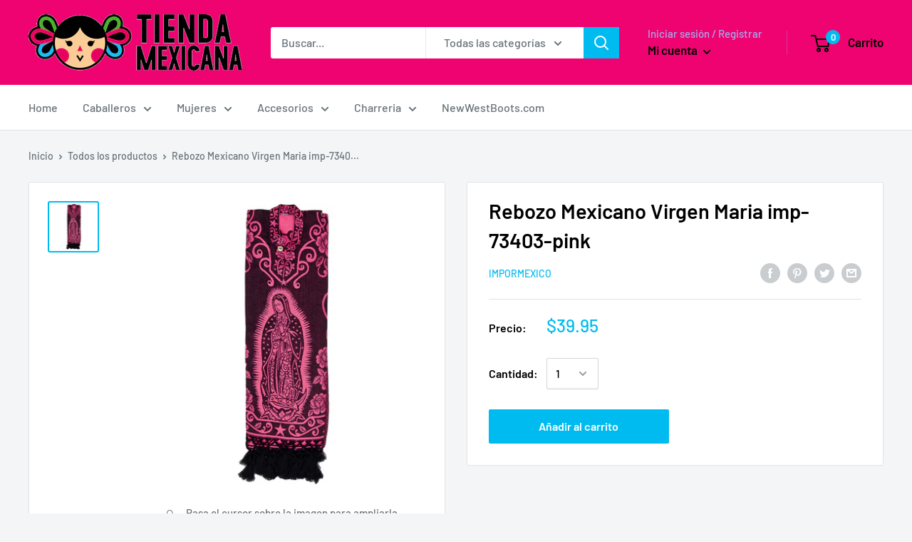

--- FILE ---
content_type: text/css
request_url: https://tiendamexicana.com/cdn/shop/t/12/assets/theme.scss.css?v=118825983557004813331759259293
body_size: 27405
content:
@font-face{font-family:Barlow;font-weight:600;font-style:normal;font-display:fallback;src:url(//tiendamexicana.com/cdn/fonts/barlow/barlow_n6.329f582a81f63f125e63c20a5a80ae9477df68e1.woff2?h1=dGllbmRhbWV4aWNhbmEuY29t&h2=dGllbmRhbWV4aWNhbmEtY29tLmFjY291bnQubXlzaG9waWZ5LmNvbQ&hmac=725db737491670995f18d206e9bd0073d3727cc297a1fea148af19891d1aae1d) format("woff2"),url(//tiendamexicana.com/cdn/fonts/barlow/barlow_n6.0163402e36247bcb8b02716880d0b39568412e9e.woff?h1=dGllbmRhbWV4aWNhbmEuY29t&h2=dGllbmRhbWV4aWNhbmEtY29tLmFjY291bnQubXlzaG9waWZ5LmNvbQ&hmac=475ea632a320b77fde285ab517c4333fd969913a001f684c9f510424b6f8470c) format("woff")}@font-face{font-family:Barlow;font-weight:500;font-style:normal;font-display:fallback;src:url(//tiendamexicana.com/cdn/fonts/barlow/barlow_n5.a193a1990790eba0cc5cca569d23799830e90f07.woff2?h1=dGllbmRhbWV4aWNhbmEuY29t&h2=dGllbmRhbWV4aWNhbmEtY29tLmFjY291bnQubXlzaG9waWZ5LmNvbQ&hmac=4701efbf8224da9b1c2c187987476ffc78c1b9433b3f09ba644a7ef8779ac22d) format("woff2"),url(//tiendamexicana.com/cdn/fonts/barlow/barlow_n5.ae31c82169b1dc0715609b8cc6a610b917808358.woff?h1=dGllbmRhbWV4aWNhbmEuY29t&h2=dGllbmRhbWV4aWNhbmEtY29tLmFjY291bnQubXlzaG9waWZ5LmNvbQ&hmac=9be3b8daa57be09587b42f6ba0087d61dae70dc7a2e28060be65bc078821d80f) format("woff")}@font-face{font-family:Barlow;font-weight:600;font-style:normal;font-display:fallback;src:url(//tiendamexicana.com/cdn/fonts/barlow/barlow_n6.329f582a81f63f125e63c20a5a80ae9477df68e1.woff2?h1=dGllbmRhbWV4aWNhbmEuY29t&h2=dGllbmRhbWV4aWNhbmEtY29tLmFjY291bnQubXlzaG9waWZ5LmNvbQ&hmac=725db737491670995f18d206e9bd0073d3727cc297a1fea148af19891d1aae1d) format("woff2"),url(//tiendamexicana.com/cdn/fonts/barlow/barlow_n6.0163402e36247bcb8b02716880d0b39568412e9e.woff?h1=dGllbmRhbWV4aWNhbmEuY29t&h2=dGllbmRhbWV4aWNhbmEtY29tLmFjY291bnQubXlzaG9waWZ5LmNvbQ&hmac=475ea632a320b77fde285ab517c4333fd969913a001f684c9f510424b6f8470c) format("woff")}@font-face{font-family:Barlow;font-weight:700;font-style:normal;font-display:fallback;src:url(//tiendamexicana.com/cdn/fonts/barlow/barlow_n7.691d1d11f150e857dcbc1c10ef03d825bc378d81.woff2?h1=dGllbmRhbWV4aWNhbmEuY29t&h2=dGllbmRhbWV4aWNhbmEtY29tLmFjY291bnQubXlzaG9waWZ5LmNvbQ&hmac=0b9273a92a1817d9e3a1f0b00a24dbe3fb990d03481287991e3128603ed7cf76) format("woff2"),url(//tiendamexicana.com/cdn/fonts/barlow/barlow_n7.4fdbb1cb7da0e2c2f88492243ffa2b4f91924840.woff?h1=dGllbmRhbWV4aWNhbmEuY29t&h2=dGllbmRhbWV4aWNhbmEtY29tLmFjY291bnQubXlzaG9waWZ5LmNvbQ&hmac=a551617812cc2f7c2a2f09691bad372671872467b39505cd853a9da12bf13119) format("woff")}@font-face{font-family:Barlow;font-weight:500;font-style:italic;font-display:fallback;src:url(//tiendamexicana.com/cdn/fonts/barlow/barlow_i5.714d58286997b65cd479af615cfa9bb0a117a573.woff2?h1=dGllbmRhbWV4aWNhbmEuY29t&h2=dGllbmRhbWV4aWNhbmEtY29tLmFjY291bnQubXlzaG9waWZ5LmNvbQ&hmac=17f641ed9b5fe0197fd69b09ab40cb057574587a46ad0436dfaa97ae9eee0340) format("woff2"),url(//tiendamexicana.com/cdn/fonts/barlow/barlow_i5.0120f77e6447d3b5df4bbec8ad8c2d029d87fb21.woff?h1=dGllbmRhbWV4aWNhbmEuY29t&h2=dGllbmRhbWV4aWNhbmEtY29tLmFjY291bnQubXlzaG9waWZ5LmNvbQ&hmac=9927378e2a1612b6ce2cd0fc5ff775faed9c1794a9bd770c8182687b1a543e8b) format("woff")}@font-face{font-family:Barlow;font-weight:700;font-style:italic;font-display:fallback;src:url(//tiendamexicana.com/cdn/fonts/barlow/barlow_i7.50e19d6cc2ba5146fa437a5a7443c76d5d730103.woff2?h1=dGllbmRhbWV4aWNhbmEuY29t&h2=dGllbmRhbWV4aWNhbmEtY29tLmFjY291bnQubXlzaG9waWZ5LmNvbQ&hmac=32aad89b513bb80293250eeb67763e30cb9fb569e56d45d3251c5e249068bf2a) format("woff2"),url(//tiendamexicana.com/cdn/fonts/barlow/barlow_i7.47e9f98f1b094d912e6fd631cc3fe93d9f40964f.woff?h1=dGllbmRhbWV4aWNhbmEuY29t&h2=dGllbmRhbWV4aWNhbmEtY29tLmFjY291bnQubXlzaG9waWZ5LmNvbQ&hmac=f4c05bc01bd29f236a136e42f8d5d056748a7bd58c755af764bd71fe5079aacb) format("woff")}*,*:before,*:after{box-sizing:border-box!important;-webkit-font-smoothing:antialiased;-moz-osx-font-smoothing:grayscale}html{font-family:sans-serif;-webkit-text-size-adjust:100%;-moz-text-size-adjust:100%;-ms-text-size-adjust:100%;text-size-adjust:100%;-ms-overflow-style:-ms-autohiding-scrollbar}body{margin:0}[hidden]{display:none}article,aside,details,figcaption,figure,footer,header,main,nav,section,summary{display:block}audio,canvas,progress,video{display:inline-block;vertical-align:baseline}audio:not([controls]){display:none;height:0}:active{outline:none}a{color:inherit;background-color:transparent;text-decoration:none}a:active,a:hover{outline:0}b,strong{font-weight:700}small{font-size:80%}p,h1,h2,h3,h4,h5,h6{margin-top:0;font-size:inherit;font-weight:inherit}p:last-child,h1:last-child,h2:last-child,h3:last-child,h4:last-child,h5:last-child,h6:last-child{margin-bottom:0}img{max-width:100%;height:auto;border-style:none;vertical-align:top}ul,ol{margin:0;padding:0;list-style-position:inside}pre{overflow:auto}code,kbd,pre,samp{font-family:monospace,monospace;font-size:16px}button,input,optgroup,select,textarea{color:inherit;font:inherit;margin:0}button,input[type=submit]{padding:0;overflow:visible;background:none;border:none;border-radius:0;-webkit-appearance:none}button,select{text-transform:none}button,html input[type=button],input[type=reset],input[type=submit]{-webkit-appearance:button;cursor:pointer}button[disabled],html input[disabled]{cursor:default}button::-moz-focus-inner,input::-moz-focus-inner{border:0;padding:0}input{line-height:normal;-moz-appearance:none;border-radius:0}input[type=checkbox],input[type=radio]{box-sizing:border-box;padding:0}input[type=number]::-webkit-inner-spin-button,input[type=number]::-webkit-outer-spin-button{height:auto}input[type=search]{-webkit-appearance:none;box-sizing:content-box}input[type=search]::-webkit-search-cancel-button,input[type=search]::-webkit-search-decoration{-webkit-appearance:none}input::-webkit-input-placeholder,textarea::-webkit-input-placeholder{color:inherit}input::-moz-placeholder,textarea::-moz-placeholder{color:inherit}input:-ms-input-placeholder,textarea:-ms-input-placeholder{color:inherit}input::-ms-input-placeholder,textarea::-ms-input-placeholder{color:inherit}input::placeholder,textarea::placeholder{color:inherit}fieldset{border:1px solid #c0c0c0;margin:0 2px;padding:6px 10px 12px}legend{border:0;padding:0}textarea{overflow:auto}optgroup{font-weight:700}table{border-collapse:collapse;border-spacing:0}td,th{padding:0}.flickity-enabled{position:relative;overflow:visible!important}.flickity-enabled:focus{outline:none}.flickity-viewport{overflow:hidden;position:relative;height:100%;width:100%}.flickity-slider{position:absolute;width:100%;height:100%}.flickity-enabled.is-draggable{-webkit-tap-highlight-color:transparent;-webkit-user-select:none;-moz-user-select:none;-ms-user-select:none;user-select:none}.flickity-enabled.is-draggable .flickity-viewport{cursor:-webkit-grab;cursor:grab}.flickity-enabled.is-draggable .flickity-viewport.is-pointer-down{cursor:-webkit-grabbing;cursor:grabbing}.flickity-page-dots{position:absolute;width:100%;padding:0;bottom:0;list-style:none;text-align:center;line-height:0}.flickity-rtl .flickity-page-dots{direction:rtl}.flickity-page-dots .dot{position:relative;display:inline-block;width:6px;height:6px;margin:0 5px;background:#677279cc;border-radius:100%;cursor:pointer;-webkit-transform:scale(1);transform:scale(1);will-change:transform;transition:background .2s ease-in-out,-webkit-transform .2s ease-in-out;transition:background .2s ease-in-out,transform .2s ease-in-out;transition:background .2s ease-in-out,transform .2s ease-in-out,-webkit-transform .2s ease-in-out}.flickity-page-dots .dot:before{position:absolute;content:"";top:-4px;right:-4px;left:-4px;bottom:-4px}.flickity-page-dots .dot.is-selected{-webkit-transform:scale(1.35);transform:scale(1.35);background:#000}.flickity-prev-next-button{position:absolute;display:inline-flex;align-items:center;justify-content:center;width:50px;height:50px;top:calc(50% - 25px);border-radius:100%;visibility:visible;background:#abb1b4;opacity:0;transition:all .2s ease-in-out;-webkit-transform:scale(.7);transform:scale(.7);z-index:1}.flickity-prev-next-button:hover{background:#00bbef}.flickity-prev-next-button svg{position:relative;width:15px;height:15px;fill:#fff;vertical-align:middle}.flickity-prev-next-button[disabled]{opacity:0;visibility:hidden}.flickity-prev-next-button.previous{left:-25px}.flickity-prev-next-button.previous svg{left:1px}.flickity-prev-next-button.next{right:-25px}.flickity-prev-next-button.next svg{left:-1px}.flickity-enabled:hover .flickity-prev-next-button:not([disabled]){-webkit-transform:scale(1);transform:scale(1);opacity:1}.flickity-enabled.is-fade .flickity-slider>*{pointer-events:none;z-index:0;visibility:hidden;transition:opacity .3s linear,visibility .3s linear!important;opacity:0!important}.flickity-enabled.is-fade .flickity-slider>.is-selected{pointer-events:auto;z-index:1;visibility:visible;opacity:1!important}.modal[aria-hidden=true] .flickity-slider>*{pointer-events:none!important}.product-gallery__carousel.is-fade .flickity-slider>*{transition:opacity .3s linear!important}@-webkit-keyframes drift-fadeZoomIn{0%{-webkit-transform:scale(1.2);transform:scale(1.2);opacity:0}to{-webkit-transform:scale(1);transform:scale(1);opacity:1}}@keyframes drift-fadeZoomIn{0%{-webkit-transform:scale(1.2);transform:scale(1.2);opacity:0}to{-webkit-transform:scale(1);transform:scale(1);opacity:1}}@-webkit-keyframes drift-fadeZoomOut{0%{-webkit-transform:scale(1);transform:scale(1);opacity:1}to{-webkit-transform:scale(.5);transform:scale(.5);opacity:0}}@keyframes drift-fadeZoomOut{0%{-webkit-transform:scale(1);transform:scale(1);opacity:1}to{-webkit-transform:scale(.5);transform:scale(.5);opacity:0}}@-webkit-keyframes drift-loader-rotate{0%{-webkit-transform:translate(-50%,-50%) rotate(0);transform:translate(-50%,-50%) rotate(0)}50%{-webkit-transform:translate(-50%,-50%) rotate(-180deg);transform:translate(-50%,-50%) rotate(-180deg)}to{-webkit-transform:translate(-50%,-50%) rotate(-360deg);transform:translate(-50%,-50%) rotate(-360deg)}}@keyframes drift-loader-rotate{0%{-webkit-transform:translate(-50%,-50%) rotate(0);transform:translate(-50%,-50%) rotate(0)}50%{-webkit-transform:translate(-50%,-50%) rotate(-180deg);transform:translate(-50%,-50%) rotate(-180deg)}to{-webkit-transform:translate(-50%,-50%) rotate(-360deg);transform:translate(-50%,-50%) rotate(-360deg)}}@-webkit-keyframes drift-loader-before{0%{-webkit-transform:scale(1);transform:scale(1)}10%{-webkit-transform:scale(1.2) translateX(6px);transform:scale(1.2) translate(6px)}25%{-webkit-transform:scale(1.3) translateX(8px);transform:scale(1.3) translate(8px)}40%{-webkit-transform:scale(1.2) translateX(6px);transform:scale(1.2) translate(6px)}50%{-webkit-transform:scale(1);transform:scale(1)}60%{-webkit-transform:scale(.8) translateX(6px);transform:scale(.8) translate(6px)}75%{-webkit-transform:scale(.7) translateX(8px);transform:scale(.7) translate(8px)}90%{-webkit-transform:scale(.8) translateX(6px);transform:scale(.8) translate(6px)}to{-webkit-transform:scale(1);transform:scale(1)}}@keyframes drift-loader-before{0%{-webkit-transform:scale(1);transform:scale(1)}10%{-webkit-transform:scale(1.2) translateX(6px);transform:scale(1.2) translate(6px)}25%{-webkit-transform:scale(1.3) translateX(8px);transform:scale(1.3) translate(8px)}40%{-webkit-transform:scale(1.2) translateX(6px);transform:scale(1.2) translate(6px)}50%{-webkit-transform:scale(1);transform:scale(1)}60%{-webkit-transform:scale(.8) translateX(6px);transform:scale(.8) translate(6px)}75%{-webkit-transform:scale(.7) translateX(8px);transform:scale(.7) translate(8px)}90%{-webkit-transform:scale(.8) translateX(6px);transform:scale(.8) translate(6px)}to{-webkit-transform:scale(1);transform:scale(1)}}@-webkit-keyframes drift-loader-after{0%{-webkit-transform:scale(1);transform:scale(1)}10%{-webkit-transform:scale(1.2) translateX(-6px);transform:scale(1.2) translate(-6px)}25%{-webkit-transform:scale(1.3) translateX(-8px);transform:scale(1.3) translate(-8px)}40%{-webkit-transform:scale(1.2) translateX(-6px);transform:scale(1.2) translate(-6px)}50%{-webkit-transform:scale(1);transform:scale(1)}60%{-webkit-transform:scale(.8) translateX(-6px);transform:scale(.8) translate(-6px)}75%{-webkit-transform:scale(.7) translateX(-8px);transform:scale(.7) translate(-8px)}90%{-webkit-transform:scale(.8) translateX(-6px);transform:scale(.8) translate(-6px)}to{-webkit-transform:scale(1);transform:scale(1)}}@keyframes drift-loader-after{0%{-webkit-transform:scale(1);transform:scale(1)}10%{-webkit-transform:scale(1.2) translateX(-6px);transform:scale(1.2) translate(-6px)}25%{-webkit-transform:scale(1.3) translateX(-8px);transform:scale(1.3) translate(-8px)}40%{-webkit-transform:scale(1.2) translateX(-6px);transform:scale(1.2) translate(-6px)}50%{-webkit-transform:scale(1);transform:scale(1)}60%{-webkit-transform:scale(.8) translateX(-6px);transform:scale(.8) translate(-6px)}75%{-webkit-transform:scale(.7) translateX(-8px);transform:scale(.7) translate(-8px)}90%{-webkit-transform:scale(.8) translateX(-6px);transform:scale(.8) translate(-6px)}to{-webkit-transform:scale(1);transform:scale(1)}}.drift-zoom-pane{position:absolute;background:#fff;top:0;left:0;height:520px;width:100%;max-width:520px;z-index:2;border:1px solid #00bbef;border-radius:3px;box-shadow:0 1px 2px #0003;-webkit-transform:translate3d(0,0,0);transform:translateZ(0)}.drift-zoom-pane.drift-opening{-webkit-animation:drift-fadeZoomIn .18s ease-out;animation:drift-fadeZoomIn .18s ease-out}.drift-zoom-pane.drift-closing{-webkit-animation:drift-fadeZoomOut .21s ease-in;animation:drift-fadeZoomOut .21s ease-in}.drift-zoom-pane.drift-inline{position:absolute;width:150px;height:150px;border-radius:50%;box-shadow:0 6px 18px #0000004d}.drift-loading .drift-zoom-pane-loader{display:block;position:absolute;top:50%;left:50%;-webkit-transform:translate(-50%,-50%);transform:translate(-50%,-50%);width:66px;height:20px;-webkit-animation:drift-loader-rotate 1.8s infinite linear;animation:drift-loader-rotate 1.8s infinite linear}.drift-zoom-pane-loader:before,.drift-zoom-pane-loader:after{content:"";display:block;width:20px;height:20px;position:absolute;top:50%;margin-top:-10px;border-radius:20px;background:#67727966}.drift-zoom-pane-loader:before{left:0;-webkit-animation:drift-loader-before 1.8s infinite linear;animation:drift-loader-before 1.8s infinite linear}.drift-zoom-pane-loader:after{right:0;-webkit-animation:drift-loader-after 1.8s infinite linear;animation:drift-loader-after 1.8s infinite linear;-webkit-animation-delay:-.9s;animation-delay:-.9s}.drift-bounding-box{background-color:#00bbef0d;border:1px solid #00bbef;border-radius:3px}@media screen and (min-width: 641px){.drift-zoom-pane.drift-inline{width:240px;height:240px}}html{font-family:Barlow,sans-serif;font-weight:500;font-style:normal;font-size:15px;line-height:1.87;color:#677279;background:#f3f5f6}@media screen and (min-width: 641px){html{font-size:16px}}.heading{font-family:Barlow,sans-serif;font-weight:600;font-style:normal;color:#000}.h1,.rte h1{margin-bottom:20px;font-size:25px;line-height:1.45}.h2,.rte h2{font-size:23px;line-height:1.55}.h3,.rte h3{margin-bottom:14px;font-size:21px;line-height:1.6}.h4,.rte h4{font-size:17px;line-height:1.75}.h5,.rte h5{font-size:15px;line-height:1.85;text-transform:uppercase}.h6,.rte h6{font-size:13px;line-height:1.85;text-transform:uppercase}@media screen and (min-width: 641px){.h1,.rte h1{font-size:29px;line-height:1.43}.h2,.rte h2{font-size:26px;line-height:1.5}.h3,.rte h3{font-size:22px;line-height:1.5}.h4,.rte h4{font-size:19px;line-height:1.7}.h5,.rte h5{font-size:17px;line-height:1.75}.h6,.rte h6{font-size:14px;line-height:1.7}}.text--strong,.highlight{color:#000;font-weight:600}.text--pull{margin-top:-.435em}.link{transition:color .2s ease-in-out}.link:hover,.link:focus{color:#00bbef}.link--secondary:hover,.link--secondary:focus{color:#000}.link--strong{font-weight:600}.link--accented{color:#00bbef}.link--accented:hover,.link--underline{text-decoration:underline}@-webkit-keyframes spinnerRotation{0%{-webkit-transform:rotate(0deg);transform:rotate(0)}to{-webkit-transform:rotate(360deg);transform:rotate(360deg)}}@keyframes spinnerRotation{0%{-webkit-transform:rotate(0deg);transform:rotate(0)}to{-webkit-transform:rotate(360deg);transform:rotate(360deg)}}.icon{display:inline-block;height:1em;width:1em;fill:currentColor;vertical-align:middle;background:none;pointer-events:none;overflow:visible}.icon--search-loader{-webkit-animation:spinnerRotation .7s infinite linear;animation:spinnerRotation .7s infinite linear}@media (-moz-touch-enabled: 1),(hover: none){.touch-area{position:relative;background:transparent}.touch-area:before{position:absolute;content:"";top:-8px;right:-8px;left:-8px;bottom:-8px;-webkit-transform:translateZ(0);transform:translateZ(0)}}.table-wrapper{overflow:auto;white-space:nowrap;-webkit-overflow-scrolling:touch}.table,.rte table{width:100%;text-align:left;font-size:15px}.table th,.rte table th{font-weight:400}.table th,.rte table th,.table td,.rte table td{padding:16px 20px}.table th:first-child,.rte table th:first-child,.table td:first-child,.rte table td:first-child{padding-left:20px}.table th:last-child,.rte table th:last-child,.table td:last-child,.rte table td:last-child{padding-right:20px}.table tbody tr,.rte table tbody tr{border-top:1px solid #e1e3e4}.table .table__cell--right,.rte table .table__cell--right{text-align:right}.table .table__cell--center,.rte table .table__cell--center{text-align:center}.table--loose tbody td{padding-top:26px;padding-bottom:26px}@media screen and (max-width: 640px){.card .table,.card .rte table,.rte .card table{margin-left:20px}.card .table th:first-child,.card .rte table th:first-child,.rte .card table th:first-child,.card .table td:first-child,.card .rte table td:first-child,.rte .card table td:first-child{padding-left:0}}@media screen and (min-width: 641px){.table th,.rte table th,.table td,.rte table td{padding:15px 30px}.table th:first-child,.rte table th:first-child,.table td:first-child,.rte table td:first-child{padding-left:30px}.table th:last-child,.rte table th:last-child,.table td:last-child,.rte table td:last-child{padding-right:30px}}@media screen and (min-width: 1000px){.table-wrapper{white-space:normal;overflow:visible}}html{overflow-x:hidden}body:not(.is-tabbing) [tabindex]:focus,body:not(.is-tabbing) button:focus,body:not(.is-tabbing) input:focus,body:not(.is-tabbing) select:focus,body:not(.is-tabbing) textarea:focus{outline:none}.is-locked{overflow-y:hidden}.container{max-width:1480px;margin-left:auto;margin-right:auto;padding:0 20px}.container--medium{max-width:1150px}.container--narrow{max-width:800px}.container--extra-narrow{max-width:630px}.container--giga-narrow{max-width:520px}.anchor{display:block;position:relative;top:-75px;visibility:hidden}@supports (--css: variables){.anchor{top:calc(-1 * var(--header-height))}}.js .no-js{display:none!important}@media screen and (max-width: 640px){.container--flush{padding:0}.container--unflush{padding:0 20px}}@media screen and (min-width: 641px){.container{padding:0 40px}}.aspect-ratio{position:relative;margin-left:auto;margin-right:auto}.aspect-ratio img,.aspect-ratio video{position:absolute;height:100%;width:100%;max-width:100%;max-height:100%;top:0;left:0}.aspect-ratio--square{padding-bottom:100%!important}.aspect-ratio--short{padding-bottom:75%!important}.aspect-ratio--tall{padding-bottom:150%!important}.aspect-ratio--square img,.aspect-ratio--short img,.aspect-ratio--tall img{position:absolute;width:auto;height:auto;left:50%;top:50%;-webkit-transform:translate(-50%,-50%);transform:translate(-50%,-50%)}@supports (-o-object-fit: contain) or (object-fit: contain){.aspect-ratio--square img,.aspect-ratio--short img,.aspect-ratio--tall img{width:100%;height:100%;-o-object-fit:contain;object-fit:contain}}@-webkit-keyframes lazyLoader{0%,to{-webkit-transform:translateX(-50%);transform:translate(-50%)}50%{-webkit-transform:translateX(100%);transform:translate(100%)}}@keyframes lazyLoader{0%,to{-webkit-transform:translateX(-50%);transform:translate(-50%)}50%{-webkit-transform:translateX(100%);transform:translate(100%)}}img.lazyload[data-sizes=auto]{width:100%}.image--fade-in{opacity:0;transition:opacity .3s ease-in-out}.image--blur-up{-webkit-filter:blur(1px);filter:blur(1px)}.lazyloaded.image--fade-in,.no-js [data-bgset],.no-js [data-bg]{opacity:1}.lazyloaded.image--blur-up{-webkit-filter:none;filter:none}.lazyload__loader{position:absolute;display:block;height:2px;width:40px;left:0;bottom:0;right:0;top:0;opacity:0;visibility:hidden;margin:auto;pointer-events:none;background-color:#e1e3e4;z-index:-1;transition:all .2s ease-in-out;overflow:hidden}.lazyload__loader:after{position:absolute;content:"";bottom:0;right:0;top:0;height:100%;width:200%;background-color:#677279}.lazyloading~.lazyload__loader{opacity:1;visibility:visible;z-index:1}.lazyloading~.lazyload__loader:after{-webkit-animation:lazyLoader 3s infinite;animation:lazyLoader 3s infinite;-webkit-animation-timing-function:cubic-bezier(.43,.43,.25,.99);animation-timing-function:cubic-bezier(.43,.43,.25,.99)}.placeholder-background{position:absolute;top:0;left:0;width:100%;height:100%}.placeholder-svg{display:block;fill:#677279;background-color:#6772791a;width:100%;height:100%;max-width:100%;max-height:100%}.placeholder-svg--inverted{fill:#f3f5f6;background-color:#677279;fill-opacity:.5}.grid{display:block;list-style:none;padding:0;margin:0 0 -18px -18px;font-size:0}.grid__cell{box-sizing:border-box;display:inline-block;width:100%;padding:0 0 18px 18px;margin:0;vertical-align:top;font-size:1rem}@media screen and (min-width: 641px){.grid{margin:0 0 -30px -30px}.grid__cell{padding:0 0 30px 30px}}.\31\/1{width:100%}.\31\/2{width:50%}.\31\/3{width:33.333333%}.\31\/4{width:25%}.\31\/5{width:20%}.\31\/6{width:16.666667%}@media screen and (max-width: 640px){.hidden-phone{display:none!important}.\31\/1--phone{width:100%}.\31\/2--phone{width:50%}.\31\/3--phone{width:33.333333%}.\31\/4--phone{width:25%}.\31\/5--phone{width:20%}.\31\/6--phone{width:16.666667%}}@media screen and (min-width: 641px) and (max-width: 999px){.hidden-tablet{display:none!important}.\31\/1--tablet{width:100%}.\31\/2--tablet{width:50%}.\31\/3--tablet{width:33.333333%}.\31\/4--tablet{width:25%}.\31\/5--tablet{width:20%}.\31\/6--tablet{width:16.666667%}}@media screen and (min-width: 641px){.hidden-tablet-and-up{display:none!important}.\31\/1--tablet-and-up{width:100%}.\31\/2--tablet-and-up{width:50%}.\31\/3--tablet-and-up{width:33.333333%}.\31\/4--tablet-and-up{width:25%}.\31\/5--tablet-and-up{width:20%}.\31\/6--tablet-and-up{width:16.666667%}}@media screen and (max-width: 999px){.hidden-pocket{display:none!important}.\31\/1--pocket{width:100%}.\31\/2--pocket{width:50%}.\31\/3--pocket{width:33.333333%}.\31\/4--pocket{width:25%}.\31\/5--pocket{width:20%}.\31\/6--pocket{width:16.666667%}}@media screen and (min-width: 1000px) and (max-width: 1279px){.hidden-lap{display:none!important}.\31\/1--lap{width:100%}.\31\/2--lap{width:50%}.\31\/3--lap{width:33.333333%}.\31\/4--lap{width:25%}.\31\/5--lap{width:20%}.\31\/6--lap{width:16.666667%}}@media screen and (min-width: 1000px){.hidden-lap-and-up{display:none!important}.\31\/1--lap-and-up{width:100%}.\31\/2--lap-and-up{width:50%}.\31\/3--lap-and-up{width:33.333333%}.\31\/4--lap-and-up{width:25%}.\31\/5--lap-and-up{width:20%}.\31\/6--lap-and-up{width:16.666667%}}@media screen and (min-width: 1280px){.hidden-desk{display:none!important}.\31\/1--desk{width:100%}.\31\/2--desk{width:50%}.\31\/3--desk{width:33.333333%}.\31\/4--desk{width:25%}.\31\/5--desk{width:20%}.\31\/6--desk{width:16.666667%}}@media screen and (min-width: 1440px){.hidden-wide{display:none!important}.\31\/1--wide{width:100%}.\31\/2--wide{width:50%}.\31\/3--wide{width:33.333333%}.\31\/4--wide{width:25%}.\31\/5--wide{width:20%}.\31\/6--wide{width:16.666667%}}.block-list{display:flex;flex-flow:column nowrap;margin:0 -7px -20px}.block-list--no-flush.block-list--no-flush{margin-bottom:0}.block-list__item{display:flex}@media screen and (-ms-high-contrast: active),(-ms-high-contrast: none){.block-list__item{display:block}}.block-list__item>:first-child{margin:0 7px 20px;flex:1 0 0}@media screen and (max-width: 999px){.scroller .block-list{white-space:nowrap;flex-flow:row nowrap}.scroller .block-list:before{content:"";flex:0 0 20px}.scroller .block-list:after{content:"";flex:0 0 13px}.scroller .block-list__item{flex:0 0 auto;white-space:normal;scroll-snap-align:center}}@media screen and (max-width: 640px){.scroller .block-list__item{width:81%}}@media screen and (min-width: 641px) and (max-width: 999px){.scroller .block-list__item{width:56%}.scroller .block-list:before{flex:0 0 40px}.scroller .block-list:after{flex:0 0 25px}}@media screen and (min-width: 641px){.block-list{flex-direction:row;flex-wrap:wrap;margin:0 -15px -30px}.block-list__item>:first-child{margin:0 15px 30px}}@media screen and (min-width: 1000px){.block-list{white-space:normal}.block-list:before,.block-list:after{display:none}.block-list__item--grow{flex-grow:1}}.block-list--loose{margin-bottom:-45px}.block-list--loose .block-list__item>:first-child{margin-bottom:45px}@media screen and (min-width: 641px){.block-list--loose{margin-bottom:-60px}.block-list--loose .block-list__item>:first-child{margin-bottom:60px}}.article-item__image-container{display:block;margin-bottom:15px;border-radius:3px;overflow:hidden}.article-item__image-container--placeholder{height:200px}.article-item__image{-o-object-fit:cover;object-fit:cover;-o-object-position:center;object-position:center;font-family:"object-fit: cover; object-position: center";-webkit-transform:scale(1.01);transform:scale(1.01);transition:opacity .2s ease-in-out,-webkit-transform .95s cubic-bezier(.25,.46,.45,.94);transition:opacity .2s ease-in-out,transform .95s cubic-bezier(.25,.46,.45,.94);transition:opacity .2s ease-in-out,transform .95s cubic-bezier(.25,.46,.45,.94),-webkit-transform .95s cubic-bezier(.25,.46,.45,.94)}@media (-moz-touch-enabled: 0),(hover: hover){.article-item:hover .article-item__image{-webkit-transform:scale(1.07);transform:scale(1.07)}.article-item:hover .article-item__title{color:#00bbef}}.article-item__meta{font-size:13px}.article-item__meta-item:not(:last-child):after{display:inline-block;content:"";width:5px;height:5px;margin:-1px 10px 0;border-radius:100%;background:#67727966;vertical-align:middle}.article-item__title{margin-bottom:4px}.article-item__excerpt{margin-top:12px}@media screen and (max-width: 999px){.article-item:not(:last-child){padding-bottom:20px}.scroller .article-item:not(:last-child){padding-bottom:0}}@media screen and (min-width: 641px){.article-item__meta{font-size:14px}}@media screen and (min-width: 1000px){.blog-container--without-sidebar .article-item--featured .aspect-ratio{padding-bottom:40%!important}}@media screen and (min-width: 1280px){.article-item__meta-item+.article-item__meta-item:before{margin:0 14px}}.article__image-wrapper{position:relative;width:calc(100% + 40px);left:-20px;margin-top:4px;z-index:1}.article__toolbar,.article__toolbar-item{display:flex;align-items:center}.article__toolbar{justify-content:space-between}.article__toolbar-item .icon--bi-comment{width:24px;height:23px;margin-right:15px}.article__share-label{margin-right:20px}.article__comments-count{color:#000}.article__inner{max-width:680px;margin:40px auto 100px}.article__content{margin-bottom:2.8em}.article__aside{margin-bottom:50px}.article__aside-item{display:flex;align-items:center}.article__aside-item+.article__aside-item{margin-top:20px}.article__navigation{display:flex;justify-content:space-between;align-items:center;padding:41px 0;border-top:1px solid #e1e3e4;border-bottom:1px solid #e1e3e4;font-size:15px}.article__navigation svg{width:8px;height:12px;vertical-align:-1px}.article__navigation--align-right{justify-content:flex-end}.article__navigation-item--prev svg{margin-right:12px}.article__navigation-item--next svg{margin-left:12px}.article__comment-list{margin-top:50px}.article__comment-list-heading{margin-bottom:30px}.article-comment{display:flex;align-items:flex-start;margin-bottom:32px}.article-comment:first-child{margin-top:30px}.article-comment:last-child{margin-bottom:0}.article-comment__gravatar{border-radius:100%;max-width:50px;margin:5px 22px 0 0}.article-comment__author{margin-bottom:0;font-size:15px}.article-comment__date{display:block;margin-bottom:12px;font-style:italic;font-size:15px}.article__comment-form{margin-top:50px}.article__comment-list+.article__comment-form{margin-top:70px}.article__comment-form-title{margin-bottom:12px}.article__moderated-note{font-style:italic}.article__comment-form-wrapper{margin-top:32px}@media screen and (min-width: 641px){.article__image-wrapper{position:relative;width:100%;left:0;border-radius:3px 3px 0 0;margin:0 0 -1px;overflow:hidden}.article__image-wrapper+.card{border-top-left-radius:0;border-top-right-radius:0}.article__inner{margin-top:60px}.article__content{font-size:17px}.article-comment{margin-bottom:42px}.article-comment__author{margin-bottom:2px;font-size:17px}.article-comment__date{margin-bottom:12px}}.shopify-section__article{max-width:980px}.blog-sidebar__item{margin-bottom:45px}.blog-sidebar__item--products,.blog-sidebar__item--newsletter{margin-bottom:50px}.blog-sidebar__item:first-child:not(.blog-sidebar__item--newsletter){margin-top:-.435em}.blog-sidebar__block-title{margin-bottom:20px}@media screen and (min-width: 1000px){.blog-container{display:flex;align-items:flex-start;justify-content:center}.shopify-section__blog-posts,.shopify-section__article{flex:1 0 0}.blog-sidebar{width:300px;margin-left:60px}}@media screen and (min-width: 641px) and (max-width: 999px){.blog-sidebar{width:350px;margin-left:auto;margin-right:auto}}@media screen and (min-width: 1280px){.blog-sidebar{width:350px;margin-left:70px}}.blog-sidebar__item--newsletter{padding:30px 20px;border-radius:3px;text-align:center}.blog-sidebar__item--newsletter .heading{color:inherit}@media screen and (max-width: 640px){.blog-sidebar__item--newsletter{border-radius:0;margin-left:-20px;margin-right:-20px}}.blog-sidebar__post-list{list-style:none}.blog-sidebar__post-item{display:flex;align-items:flex-start;font-size:15px}.blog-sidebar__post-item:hover .blog-sidebar__post-image{-webkit-transform:scale(1.1);transform:scale(1.1)}.blog-sidebar__post-item:hover .blog-sidebar__post-title{color:#00bbef}.blog-sidebar__post-item+.blog-sidebar__post-item{margin-top:30px}.blog-sidebar__post-image-wrapper{position:relative;display:block;flex-shrink:0;width:100px;margin-right:20px}.blog-sidebar__post-image,.blog-sidebar__post-placeholder{min-height:80px;transition:-webkit-transform .65s cubic-bezier(.25,.46,.45,.94);transition:transform .65s cubic-bezier(.25,.46,.45,.94);transition:transform .65s cubic-bezier(.25,.46,.45,.94),-webkit-transform .65s cubic-bezier(.25,.46,.45,.94)}.blog-sidebar__post-image-overflow{overflow:hidden;border-radius:3px}.blog-sidebar__post-title{position:relative;display:block;display:-webkit-box;margin-top:2px;line-height:1.55;overflow:hidden;text-overflow:ellipsis;-webkit-line-clamp:2;-webkit-box-orient:vertical}.blog-sidebar__post-meta{margin-top:4px;font-size:14px}.blog-sidebar__post-meta-item:not(:last-child):after{display:inline-block;content:"";width:5px;height:5px;margin:0 10px;border-radius:100%;background:#67727966;vertical-align:middle}.blog-sidebar__post-list--ranked{counter-reset:post-ranking 0}.blog-sidebar__post-list--ranked .blog-sidebar__post-image-wrapper:before{position:absolute;content:counter(post-ranking);top:calc(50% - 16px);left:-16px;border:2px solid #f3f5f6;height:32px;width:32px;line-height:28px;text-align:center;border-radius:100%;background:#00bbef;color:#fff;font-weight:600;font-size:15px;counter-increment:post-ranking;z-index:1}.blog-sidebar__item--products .product-item{width:100%}.blog-sidebar__item--products .product-item__image-wrapper{width:75px!important}.blog-sidebar__item--products .product-item__price-list>.price{font-size:17px}@media screen and (max-width: 640px){.blog-sidebar__item--products .product-list--horizontal{border:1px solid #e1e3e4;border-radius:3px}}.blog-sidebar__linklist{list-style:none;font-size:15px}.blog-sidebar__link-item{padding:14px 0;border-bottom:1px solid #d4d6d8;line-height:1.5}.blog-sidebar__link-item:first-child{padding-top:5px}.blog-sidebar__link-item:last-child{border-bottom:none;padding-bottom:0}.blog-sidebar__link-item>a{display:block}.button,.shopify-payment-button__button--unbranded,#shopify-product-reviews .spr-summary-actions-newreview,#shopify-product-reviews .spr-button{position:relative;display:inline-block;padding:0 30px;line-height:48px;border-radius:2px;text-align:center;font-weight:600;font-size:16px;cursor:pointer;transition:background .25s ease-in-out,color .25s ease-in-out,box-shadow .25s ease-in-out}[disabled].button,[disabled].shopify-payment-button__button--unbranded,#shopify-product-reviews [disabled].spr-summary-actions-newreview,#shopify-product-reviews [disabled].spr-button{cursor:not-allowed}.button--extra-small{padding:0 15px;font-size:15px;line-height:34px}.button--small{font-size:15px;line-height:42px}.button--large{font-size:17px;line-height:55px}.button--extra-large{font-size:19px;line-height:60px}.button--primary,#shopify-product-reviews .spr-summary-actions-newreview,#shopify-product-reviews .spr-button{background:#00bbef;color:#fff}.button--primary:hover,#shopify-product-reviews .spr-summary-actions-newreview:hover,#shopify-product-reviews .spr-button:hover{background:#00bbefcc}.button--secondary{background:#1e2d7d;color:#fff}.button--secondary:hover{background:#1e2d7dcc}.button--ternary{color:#00bbef;box-shadow:0 0 0 1px #e1e3e4 inset}.button--ternary:hover{background:#e1e3e480;color:#677279}.button--transparent{color:#677279;box-shadow:0 0 0 1px #e1e3e4 inset}.button--transparent:hover{background:#00bbef;color:#fff;box-shadow:0 0 0 1px #00bbef inset}.button--disabled{background:#8a9297;box-shadow:0 0 0 1px #8a9297 inset;color:#fff}.button--full{width:100%}.button--min-width{min-width:200px}.button--floating{transition:box-shadow .2s ease-in-out}.button--floating:hover{box-shadow:0 2px 2px 2px #0000000f}.button-wrapper{text-align:center}.button-stack{display:flex;flex-direction:column}.button-stack>.button+.button{margin-top:10px}.button-group{display:flex;flex-direction:row;flex-wrap:wrap;margin:-5px}.button-group>*{margin:5px}.button-group--fit>*{flex:1 0 0;padding-left:15px;padding-right:15px}.button-group--loose{margin:-10px}.button-group--loose>*{margin:10px}.card{position:relative;margin-bottom:18px;background:#fff;border-top:1px solid #e1e3e4;border-bottom:1px solid #e1e3e4}.card__header{position:relative;padding:20px 20px 0}.card__header--flex{display:flex;align-items:center;justify-content:space-between}.card__title{margin-bottom:0}.card__subtitle{margin-bottom:14px;font-size:13px}.card__subtitle:first-child{margin-top:-.435em}.card__title--small{margin-bottom:10px;margin-top:-2px;font-size:21px}.card__section,.card__collapsible-button{position:relative;padding:20px}.card__collapsible-button{display:flex;align-items:center;justify-content:space-between;text-align:left;width:100%;cursor:pointer}.card__collapsible-button .plus-button{margin-left:10px;color:#000}.card__section+.card__section:before{position:absolute;display:block;content:"";width:calc(100% - 20px);top:0;right:0;height:1px;background:#e1e3e4}.card__section--no-padding{padding:0!important}.card__collapsible{height:0;overflow:hidden;transition:.3s ease-in-out}.card__collapsible-content{padding:0 20px 20px}.card__separator{width:calc(100% + 20px);margin:20px 0;border:none;border-top:1px solid #e1e3e4}.card__navigation{display:flex;justify-content:space-between;margin-bottom:12px;margin-top:-3px;font-size:15px}.card__navigation-breadcrumb svg{margin-right:12px;width:8px;height:12px;vertical-align:-1px}.card__linklist{list-style:none}.card__linklist-item{display:block;padding:2px 0;text-align:left}@media screen and (max-width: 640px){.card{border-radius:0}.card__section--flex .button{margin-top:20px;width:100%}}@media screen and (max-width: 999px){.card--collapsed{margin-top:-18px!important;border-top:none!important;box-shadow:0 -1px #fff}.card--collapsed .card__header,.card--collapsed .card__section{padding-top:0}}@media screen and (min-width: 641px) and (max-width: 999px){.card--collapsed{margin-top:-30px!important;border-radius:0 0 3px 3px}}@media screen and (min-width: 641px){.card{margin-bottom:30px;border-radius:3px;border:1px solid #e1e3e4}.card__header{padding:30px 30px 0}.card__section,.card__collapsible-button{padding:30px}.card__section+.card__section:before{width:100%}.card__section--flex{display:flex;align-items:center;justify-content:space-between}.card__subtitle{font-size:14px}.card__collapsible-content{padding:0 30px 30px}.card__separator{width:100%;margin:24px 0}.card__header--tight{padding-top:20px}.card__section--tight{padding:20px 25px}.card__section--tight .card__separator{margin:20px 0}.card__navigation{margin-bottom:15px}}@media screen and (min-width: 1000px){.card--sticky{position:-webkit-sticky;position:sticky;top:0;margin-bottom:0}@supports (--css: variables){.card--sticky{top:calc((var(--header-height) + 30px) * var(--header-is-sticky, 0))}}}.card__section .rte .button:last-child{margin-bottom:15px}.mini-cart{position:absolute;width:100vw;height:100vh;left:0;top:100%;max-height:0;background:#fff;color:#677279;z-index:1;visibility:hidden;opacity:0;-webkit-transform:scale(.9);transform:scale(.9);transition:opacity .25s ease-in-out,visibility .25s ease-in-out,max-height 0s linear .25s,-webkit-transform .25s ease-in-out;transition:opacity .25s ease-in-out,transform .25s ease-in-out,visibility .25s ease-in-out,max-height 0s linear .25s;transition:opacity .25s ease-in-out,transform .25s ease-in-out,visibility .25s ease-in-out,max-height 0s linear .25s,-webkit-transform .25s ease-in-out;will-change:transform}.mini-cart[aria-hidden=false]{visibility:visible;opacity:1;-webkit-transform:scale(1);transform:scale(1);transition:opacity .4s cubic-bezier(0,1,.4,1),visibility .4s linear,-webkit-transform .4s cubic-bezier(.18,1.25,.4,1);transition:opacity .4s cubic-bezier(0,1,.4,1),transform .4s cubic-bezier(.18,1.25,.4,1),visibility .4s linear;transition:opacity .4s cubic-bezier(0,1,.4,1),transform .4s cubic-bezier(.18,1.25,.4,1),visibility .4s linear,-webkit-transform .4s cubic-bezier(.18,1.25,.4,1)}.mini-cart .icon--nav-triangle-borderless{position:absolute;width:18px;height:8px;right:6px;bottom:100%;z-index:2;-webkit-filter:drop-shadow(0 -2px 2px rgba(0,0,0,.12));filter:drop-shadow(0 -2px 2px rgba(0,0,0,.12))}.mini-cart__alert-wrapper{padding-top:20px}.mini-cart .alert{margin-bottom:0;flex-shrink:0;font-size:15px}.mini-cart__content:not(.mini-cart__content--empty)>*{padding-left:20px;padding-right:20px}.mini-cart__content--empty{padding:20px 25px 25px}.mini-cart__empty-state{padding:70px 0 60px;text-align:center}.mini-cart__empty-state svg{margin-bottom:10px}.mini-cart__line-item-list{overflow:auto;-webkit-overflow-scrolling:touch;-ms-scroll-chaining:none;overscroll-behavior:none}.mini-cart__line-item{display:flex;align-items:flex-start;padding:20px 0}.mini-cart__line-item+.mini-cart__line-item{border-top:1px solid #e1e3e4}.mini-cart__image-wrapper{min-width:80px;width:80px;margin-right:20px}.mini-cart__product-info{margin-bottom:12px}.mini-cart__product-vendor{display:block;margin-bottom:7px;line-height:1.55;font-size:13px;text-transform:uppercase}.mini-cart__product-title{display:block;margin-bottom:4px;font-size:15px;line-height:1.5}.mini-cart__property-list{line-height:1.5;margin:6px 0}.mini-cart__price-list>.price{font-size:14px;font-weight:600}.mini-cart__discount-list{list-style:none;margin-top:2px}.mini-cart__discount{display:inline-block;font-weight:600;font-size:14px;background:#ee000014;color:#e00;border-radius:2px;padding:0 11px}.mini-cart__discount svg{margin-right:6px;vertical-align:text-bottom}.mini-cart__discount+.mini-cart__discount{margin-top:5px}.mini-cart__quantity-remove{display:inline-block;margin-left:10px;font-size:14px;line-height:1}.mini-cart__recap{padding:15px 20px 20px;border-top:1px solid #e1e3e4}.mini-cart__recap-price-line{display:flex;align-items:center;justify-content:space-between;color:#000;font-weight:600}.mini-cart__recap-price-line--highlight{color:#e00}.mini-cart__recap-price-line+.mini-cart__recap-price-line{margin-top:4px}.mini-cart__amount-saved{color:#e00;font-weight:600}.mini-cart__button-container{margin-top:16px}@media screen and (max-width: 640px){.mini-cart .icon--nav-triangle-borderless{right:24px}.mini-cart__content{display:flex;flex-direction:column}.mini-cart__inner,.mini-cart__content--empty{display:flex;flex-direction:column;justify-content:space-between;height:calc(100% - 20px)}}@media screen and (min-width: 641px){.mini-cart{left:auto;right:0;top:calc(100% + 14px);max-height:none;width:470px;height:auto;border-radius:3px;box-shadow:0 1px 5px 2px #0000001a}.mini-cart__content>*{padding-left:25px;padding-right:25px}.mini-cart__content--empty{padding-bottom:25px}.mini-cart__line-item-list{max-height:300px}.mini-cart__item-wrapper{display:flex;flex-grow:1;align-items:flex-start;justify-content:space-between}.mini-cart__quantity-remove{display:block;width:-webkit-max-content;width:-moz-max-content;width:max-content;margin:10px auto 0}.mini-cart__product-info{margin:0 20px 0 0}.mini-cart__recap{padding:15px 25px 25px}}@media screen and (min-height: 700px) and (min-width: 641px){.mini-cart__line-item-list{max-height:330px}}@media screen and (min-width: 1280px){.mini-cart .icon--nav-triangle-borderless{right:58px}}.cart-recap__secure-payment-list{max-width:300px;margin:-4px auto!important}@media screen and (max-width: 999px){.cart-wrapper{min-height:0!important}}@media screen and (min-width: 1000px){.cart-wrapper{max-width:1480px;margin-left:auto;margin-right:auto}.cart-wrapper__inner{position:relative}.cart-wrapper__inner-inner{width:calc(100% - 380px)}.cart-recap{position:absolute;right:40px;top:0;width:350px;height:100%}.cart-recap__scroller{position:-webkit-sticky;position:sticky;top:0}@supports (--css: variables){.cart-recap__scroller{top:calc(var(--header-height) + 30px)}}}@media screen and (min-width: 1280px){.cart-wrapper__inner-inner{width:calc(100% - 430px)}.cart-recap{width:400px}}.gift-wrap{padding:20px 10px 20px 20px;font-size:15px}.gift-wrap__left{display:flex;align-items:center;margin-bottom:18px}.gift-wrap__icon svg{display:block;margin-top:-4px;margin-right:25px;width:24px;height:24px}.gift-wrap__text>span:first-child{margin-right:10px}@media screen and (min-width: 641px){.gift-wrap{display:flex;align-items:center;justify-content:space-between;padding:10px 10px 10px 30px}.gift-wrap__left{margin-bottom:0}}.estimate-shipping{font-size:15px}.estimate-shipping__toggle{display:flex;align-items:center;padding:20px;width:100%;color:#000;font-weight:600}.estimate-shipping__icon svg{display:block;margin-right:25px;width:24px;height:24px}.estimate-shipping__arrow{margin-left:auto}.estimate-shipping__arrow svg{width:12px;height:8px;transition:-webkit-transform .2s ease-in-out;transition:transform .2s ease-in-out;transition:transform .2s ease-in-out,-webkit-transform .2s ease-in-out}.estimate-shipping__toggle[aria-expanded=true] .estimate-shipping__arrow svg{-webkit-transform:rotateZ(180deg);transform:rotate(180deg)}.estimate-shipping__collapsible .shipping-estimator{padding:0 20px 20px}@media screen and (min-width: 641px){.estimate-shipping__toggle{padding:20px 30px}.estimate-shipping__collapsible .shipping-estimator{padding-right:30px;padding-left:30px}}.cart-recap__price-line{display:flex;justify-content:space-between;margin-bottom:4px;font-size:16px;font-weight:600;color:#000}.cart-recap__price-line+.cart-recap__price-line{margin-top:4px}.cart-recap__price-line--highlight{color:#e00}.cart-recap__amount-saved{color:#e00;font-weight:600;font-size:16px}.cart-recap__note{margin-top:14px;border-top:1px solid #e1e3e4;border-bottom:1px solid #e1e3e4}.cart-recap__note-inner{padding-bottom:20px}.cart-recap__note-button{display:flex;justify-content:space-between;align-items:center;padding:10px 0;width:100%}.cart-recap__note-button svg{width:12px;height:8px;transition:-webkit-transform .2s ease-in-out;transition:transform .2s ease-in-out;transition:transform .2s ease-in-out,-webkit-transform .2s ease-in-out}.cart-recap__note-button[aria-expanded=true] svg{-webkit-transform:rotateZ(180deg);transform:rotate(180deg)}.cart-recap__note-edit{margin-right:14px;color:#00bbef;opacity:0;transition:opacity .2s ease-in-out}.cart-recap__note-edit.is-visible{opacity:1}.cart-recap__notices{margin:24px 0}.cart-recap__secure-payment-title{margin-bottom:10px;text-align:center;font-weight:600}.cart-recap__secure-payment-title svg{margin-right:8px;vertical-align:text-top}@media screen and (min-width: 641px){.cart-recap__price-line{font-size:19px}.cart-recap__amount-saved{font-size:17px}.cart-recap__note{margin-top:20px}}.collection__image-wrapper{position:relative;height:180px;margin-bottom:-1px;z-index:1;overflow:hidden}.collection__image-wrapper--small{height:140px}.collection__image-wrapper--large{height:230px}.collection__image{height:100%;background-size:cover;background-position:center}.collection__title{margin-bottom:5px}.collection__meta{margin-bottom:12px}.collection__description{margin-top:20px}.collection__brand-logo-wrapper{margin-right:20px;padding:10px;width:70px;height:70px;border:1px solid #e1e3e4;border-radius:3px}.collection__brand-logo-image{height:100%;width:100%;background-size:contain;background-repeat:no-repeat;background-position:center}.collection__products-count{margin-bottom:18px;font-size:14px}.collection__toolbar{position:relative;display:flex;justify-content:space-between;align-items:center;margin-top:22px;padding:0 20px;box-shadow:0 1px #e1e3e4,0 -1px #e1e3e4;background:#fff;z-index:3}.collection__toolbar-item{display:flex;align-items:center;height:48px}.collection__toolbar-item--filter svg{margin-right:12px;width:19px;height:20px}.collection__layout-label{margin-right:20px}.collection__layout-button{opacity:.7;transition:all .2s ease-in-out}.collection__layout-button:last-child{margin-left:15px}.collection__layout-button:hover{opacity:1}.collection__layout-button.is-selected{opacity:1;color:#000}.collection__layout-button svg{display:block;width:18px;height:18px}.collection__header .expandable-content--expandable{margin-bottom:-22px}.collection__header--brand .collection__meta{display:flex;align-items:center}.collection__header--brand .collection__description{margin-top:0}@media screen and (max-width: 999px){.collection__toolbar{position:-webkit-sticky;position:sticky;top:calc(var(--header-height) * var(--header-is-sticky, 0))}}@media screen and (min-width: 641px){.collection__image-wrapper{height:230px;border-radius:3px 3px 0 0}.collection__image-wrapper--small{height:200px}.collection__image-wrapper--large{height:310px}.collection__brand-logo-wrapper{width:90px;height:90px;margin-right:30px}.collection__products-count{font-size:15px}.collection__toolbar{padding:0 30px;font-size:15px}.collection__toolbar--bordered{margin-top:30px;box-shadow:0 1px #e1e3e4,0 -1px #e1e3e4}.card__header--tight+.collection__toolbar--bordered{margin-top:25px}.collection__toolbar-item{height:58px}.collection__toolbar-item .value-picker-button{margin-left:4px}}@media screen and (max-width: 640px){.collection__toolbar-item--count+.collection__toolbar-item--layout{margin-left:auto}}@media screen and (min-width: 1000px){.collection__toolbar:not(.collection__toolbar--bordered){margin-top:-12px;box-shadow:0 1px #e1e3e4}.collection__brand-logo-wrapper{width:110px;height:110px;flex:none}.collection__header--brand{display:flex;align-items:flex-start}.collection__header--brand .collection__meta{display:block}}@media screen and (min-width: 1280px){.collection__title{margin-bottom:12px}.collection__description{margin-top:10px}.collection__showing-count,.collection__toolbar-item--sort{margin-right:45px}.collection__toolbar-item--sort{margin-left:auto}.collection__header--brand .collection__meta{margin-bottom:0}}@media screen and (min-width: 1440px){.collection__showing-count,.collection__toolbar-item--sort{margin-right:80px}}.collection__filter-group-list--ordered{display:flex;flex-direction:column}.collection__filter-group{padding:13px 20px 14px;border-bottom:1px solid #e1e3e4}.collection__filter-group-name{display:flex;width:100%;justify-content:space-between;align-items:center;text-align:left}.collection__filter-group-name svg{width:12px;height:8px;margin-left:10px;transition:-webkit-transform .25s ease-in-out;transition:transform .25s ease-in-out;transition:transform .25s ease-in-out,-webkit-transform .25s ease-in-out}.collection__filter-group-name[aria-expanded=true] svg{-webkit-transform:rotateZ(180deg);transform:rotate(180deg)}.collection__filter-collapsible{height:0;overflow:hidden;visibility:hidden;transition:.2s ease-in-out}.collection__filter-collapsible[aria-hidden=false]{visibility:visible}.collection__filter-item-active{display:block;margin-top:-5px;color:#00bbef;font-size:13px}.collection__filter-linklist{list-style:none;padding:4px 0 8px}.collection__filter-link{display:block;width:100%;padding:3px 0 4px;text-align:left}.collection__filter-link svg{width:12px;height:8px;margin-left:8px;transition:-webkit-transform .25s ease-in-out;transition:transform .25s ease-in-out;transition:transform .25s ease-in-out,-webkit-transform .25s ease-in-out}.collection__filter-link[aria-expanded=true] svg{-webkit-transform:rotateZ(180deg);transform:rotate(180deg)}.collection__filter-link.is-active{font-weight:600;color:#00bbef}.collection__filter-linklist .collection__filter-linklist{padding:0 0 0 10px;font-size:15px}.collection__filter-color-list{padding:7px 0 5px 6px}.collection__filter-checkbox-list{list-style:none}.collection__filter-collapsible .collection__filter-checkbox-list{padding:8px 0 7px 10px}.collection__filter-checkbox{display:flex;align-items:center;padding:2px 0 3px}.collection__filter-checkbox label{margin-left:4px;line-height:1.5}.collection__filter-icon--active{position:relative}.collection__filter-icon--active:after{content:"";position:absolute;top:3px;left:13px;width:8px;height:8px;border-radius:100%;background:#00bbef}.collection__active-filters{margin:-5px 0 16px}.collection__active-filters:empty{display:none}.collection__active-filter-item{display:flex;width:100%;padding:4px 0;align-items:center;line-height:1.5;font-weight:600;color:#00bbef}.collection__active-filter-cross{position:relative;display:inline-block;margin-right:12px;background:#00bbef;color:#fff;height:20px;width:20px;border-radius:3px;box-shadow:0 1px #e1e3e466}.collection__active-filter-cross svg{position:absolute;top:6px;left:6px;width:8px;height:8px;stroke-width:2px;stroke:#fff}.collection__clear-filter{margin:13px 0 9px}@media screen and (min-width: 1000px){.collection__filter-group{padding:6px 0;border-bottom:0}.collection__filter-group-name{justify-content:flex-start}.collection__filter-linklist{padding:0 0 9px}.collection__filter-linklist .collection__filter-linklist{padding-left:15px}.collection__filter-link{padding:2px 0}.collection__filter-color-list{padding:12px 0 10px}.collection__filter-collapsible .collection__filter-checkbox-list{padding-bottom:12px}.collection__filter-group:last-child .collection__filter-checkbox-list{padding-bottom:0}.collection__filter-checkbox{padding:0}.collection__filter-checkbox .checkbox-wrapper{margin:8px 0}}@media screen and (min-width: 1280px){.collection__sidebar{flex-basis:290px}}.collection__mobile-filters-recap{background:#f3f5f6;border-bottom:1px solid #e1e3e4}.collection__mobile-active-filters{margin:-5px;font-size:13px}.collection__mobile-active-filter-item{padding:4px 12px;background:#00bbef;border-radius:3px;box-shadow:0 1px #00bbef26;color:#fff;font-weight:600}.collection__mobile-active-filter-item,.collection__mobile-active-clear{margin:5px}.collection__mobile-active-filter-cross{margin-right:7px}.collection__mobile-active-filter-cross svg{width:7px;height:7px;stroke:currentColor;stroke-width:3px}.collection__mobile-active-clear{position:relative;margin-left:15px}.collection__mobile-active-clear:after{content:"";position:absolute;left:0;bottom:3px;width:100%;height:1px;background:currentColor}.collection__mobile-active-filters-results{display:block;margin-top:25px;margin-bottom:-5px}.collection-drawer{display:flex;flex-direction:column;height:100%}.collection-drawer__header{display:flex;justify-content:space-between;align-items:center;flex:1 0 auto;max-height:64px;padding:15px 15px 15px 25px;border-bottom:1px solid #e1e3e4;z-index:1}.collection-drawer__header>div{display:flex;align-items:center}.collection-drawer__close{margin-right:16px;color:#000}.collection-drawer__close svg{display:block;width:19px;height:19px;margin-top:-1px}.collection-drawer__title{margin-bottom:0}.collection-drawer__inner{flex:1 1 auto;overflow:auto;-webkit-overflow-scrolling:touch;font-size:16px}.collection-drawer__section-title{margin:0;padding:4px 15px;text-transform:uppercase;font-size:13px;font-weight:600;background:#f3f5f6;border-bottom:1px solid #e1e3e4}.collection-drawer__footer{padding:15px;box-shadow:0 -2px 2px #e1e3e4a6}.collection-drawer__footer .button{font-size:15px}.product-list{position:relative;display:flex;flex-wrap:wrap;overflow:hidden;width:100%;border-top:1px solid #e1e3e4;border-bottom:1px solid #e1e3e4;z-index:1}.product-list .flickity-viewport{border-radius:3px}.product-list--scrollable{flex-wrap:nowrap}.product-list--collection:before{display:none}.product-item--vertical,.product-item--vertical .product-item__info{display:flex;flex-direction:column}.product-item--vertical .product-item__info{justify-content:space-between;flex:1 0 auto}.product-list__column{width:100%}@media screen and (max-width: 640px){.product-list--scrollable:before,.product-list--scrollable:after{content:"";flex:0 0 20px}.product-list--scrollable .product-item{width:62%}.product-list--collage{border-width:1px 0}.product-list--collection .product-item--vertical{width:50%}}@media screen and (min-width: 641px) and (max-width: 999px){.product-list--scrollable:before,.product-list--scrollable:after{content:"";flex:0 0 40px}.product-list--scrollable .product-item{width:36%}}@media screen and (min-width: 641px){.product-list{background:#fff;border-radius:3px;border:none}.product-list--collage:before{position:absolute;content:"";width:100%;height:calc(100% + 0px);border:1px solid #e1e3e4;z-index:1;pointer-events:none;border-radius:3px}.product-list__column{display:flex;flex-direction:column;flex-wrap:nowrap;flex:0 0 33.333333%}.product-list__column>.product-item{flex:1 0 auto}.product-list__column--highlight .product-item__title{font-size:1rem}@supports (display: grid){.product-list--collage{display:grid;grid-template-columns:repeat(auto-fit,minmax(295px,1fr))}.product-list__column{display:grid;grid-auto-rows:1fr}.product-list__column--shrink{grid-template-rows:minmax(50%,-webkit-min-content);grid-template-rows:minmax(50%,min-content)}}}@media screen and (max-width: 999px){.product-list--scrollable{overflow:visible;border:none;background:transparent}.product-list--scrollable .product-item{border:1px solid #e1e3e4}.product-list--scrollable .product-item+.product-item{border-left:none}.product-list--scrollable .product-item:first-child{border-radius:3px 0 0 3px}.product-list--scrollable .product-item:last-child{border-radius:0 3px 3px 0}.product-list--collection{border:none}}@media screen and (min-width: 1000px){.product-list:before{position:absolute;content:"";width:100%;height:calc(100% + 0px);border:1px solid #e1e3e4;z-index:1;pointer-events:none;border-radius:3px}.product-list--scrollable:after{content:"flickity";display:none}.product-list--scrollable .product-item{min-height:100%}.product-list--stackable{flex-wrap:wrap}.product-list__column{flex-basis:25%}}@media screen and (min-width: 1440px){@supports (display: grid){.product-list--collage{grid-template-columns:repeat(2,1fr 1.05fr)}}}.featured-collection{padding-top:25px;background-repeat:no-repeat;background-position:bottom 0 left -15px;background-size:500px auto}.featured-collection__header{padding:0 20px 40px}.featured-collection__title{margin-bottom:8px;color:inherit}.featured-collection__cta{margin-top:8px}.featured-collection__image-wrapper{margin-top:25px}.featured-collection .product-list{margin-bottom:20px;border-radius:2px}.featured-collection .product-item{border:none;border-right:1px solid #e1e3e4}.featured-collection .product-item:after{display:none}.featured-collection .product-item:last-child{border-right:0}@media screen and (max-width: 640px){.featured-collection,.featured-collection__header{background-image:none!important}}@media screen and (min-width: 641px) and (max-width: 999px){.featured-collection{margin:0 -40px;background-image:none!important}.featured-collection__header{padding-left:40px;padding-right:40px;background-repeat:no-repeat;background-position:bottom 0 right -15px;background-size:430px auto}.featured-collection__image-wrapper{max-width:400px;margin-left:auto;margin-right:auto}.featured-collection .product-list{margin-bottom:40px}}@media screen and (min-width: 1000px){.featured-collection{display:table;table-layout:fixed;width:100%;padding:6px 6px 6px 0;border-radius:3px}.featured-collection__header,.featured-collection__content{display:table-cell;vertical-align:top}.featured-collection__header{width:455px;padding:20px 30px;background-image:none!important}.featured-collection .product-list{margin-bottom:0}.featured-collection .product-list:before{display:none}.featured-collection .flickity-viewport:after{content:"";position:absolute;height:100%;width:1px;background:#fff;right:0}}.collection-item{display:inline-block;width:36vw;margin:0 14px;vertical-align:top;white-space:normal}.collection-item:first-child{margin-left:20px}.collection-item:last-child{margin-right:20px}.collection-item__image-wrapper{margin-bottom:15px;overflow:hidden}.collection-item__image-wrapper--rounded{position:relative;z-index:0;overflow:hidden;border-radius:100%}.collection-item__image-wrapper img{-o-object-fit:cover;object-fit:cover;-o-object-position:center;object-position:center;-webkit-transform:scale(1.01);transform:scale(1.01);font-family:"object-fit: cover; object-position: center;";transition:opacity .2s ease-in-out,-webkit-transform .95s cubic-bezier(.25,.46,.45,.94);transition:opacity .2s ease-in-out,transform .95s cubic-bezier(.25,.46,.45,.94);transition:opacity .2s ease-in-out,transform .95s cubic-bezier(.25,.46,.45,.94),-webkit-transform .95s cubic-bezier(.25,.46,.45,.94)}.collection-item__title{display:block;line-height:1.4;text-align:center;transition:color .2s ease-in-out}.collection-item__title svg{display:none}@media screen and (min-width: 641px) and (max-width: 999px){.collection-item{width:190px}.collection-item:first-child{margin-left:40px}.collection-item:last-child{margin-right:40px}}@media screen and (min-width: 641px){.collection-item__title{-webkit-transform:translateX(14px);transform:translate(14px);transition:-webkit-transform .35s cubic-bezier(.645,.045,.355,1);transition:transform .35s cubic-bezier(.645,.045,.355,1);transition:transform .35s cubic-bezier(.645,.045,.355,1),-webkit-transform .35s cubic-bezier(.645,.045,.355,1)}.collection-item__title svg{position:relative;display:inline-block;height:14px;width:14px;vertical-align:-2px;margin-left:8px;right:-5px;opacity:0;transition:all .35s cubic-bezier(.645,.045,.355,1)}}@media screen and (min-width: 1000px){.collection-list{margin:30px -14px 0;white-space:nowrap;overflow:hidden}.collection-list:after{display:none;content:"flickity"}.collection-item{width:20%;margin:0!important;padding:0 14px}.collection-list .flickity-prev-next-button{top:calc(50% - 37px - .5em)}.collection-list .flickity-prev-next-button.previous{left:-10px}.collection-list .flickity-prev-next-button.next{right:-10px}}@media screen and (min-width: 1280px){.collection-item{width:16.6666667%}}@media (-moz-touch-enabled: 0),(hover: hover){.collection-item:hover .collection-item__title{color:#00bbef}.collection-item:hover img{-webkit-transform:scale(1.07);transform:scale(1.07)}.collection-item:hover .collection-item__title{-webkit-transform:translateX(0);transform:translate(0)}.collection-item:hover .collection-item__title svg{opacity:1;right:0}}.collection-list__section{margin-bottom:40px}@media screen and (min-width: 641px){.collection-list__section{margin-bottom:60px}}.collection-list__item-wrapper{display:block;position:relative;border-radius:3px;margin-bottom:20px;overflow:hidden}.collection-list__item-wrapper--overlay:before{content:"";position:absolute;width:100%;height:100%;background:#0003;z-index:1}.collection-list__item-image{position:absolute;top:0;left:0;width:100%;height:100%;background-size:cover;background-position:center;transition:opacity .3s ease-in-out,-webkit-transform 8s linear!important;transition:transform 8s linear,opacity .3s ease-in-out!important;transition:transform 8s linear,opacity .3s ease-in-out,-webkit-transform 8s linear!important}.collection-list__item-title{position:absolute;top:50%;left:50%;width:100%;padding:0 20px;-webkit-transform:translate(-50%,-50%);transform:translate(-50%,-50%);text-align:center;color:#fff;z-index:1;text-shadow:1px 2px 4px rgba(0,0,0,.2)}@media screen and (min-width: 641px){.collection-list__item-list{display:flex;flex-wrap:wrap;margin:-15px}.collection-list__item-wrapper{width:calc(50% - 30px);margin:15px}}@media screen and (min-width: 1280px){.collection-list__item-wrapper{width:calc(33.333333% - 30px)}}@media (-moz-touch-enabled: 0),(hover: hover){.collection-list__item-wrapper:hover .collection-list__item-image{-webkit-transform:scale(1.4);transform:scale(1.4)}}.form__field{display:block;padding:12px;border-radius:2px;border:1px solid #d4d6d8;width:100%;line-height:normal;height:48px;color:#000;-webkit-appearance:none;resize:none;font-size:1rem;box-shadow:0 1px #d4d6d840 inset;transition:border-color .2s ease-in-out,box-shadow .2s ease-in-out,color .2s ease-in-out}.form__field::-webkit-input-placeholder{color:#677279}.form__field::-moz-placeholder{color:#677279}.form__field:-ms-input-placeholder{color:#677279}.form__field::-ms-input-placeholder{color:#677279}.form__field::placeholder{color:#677279}.form__field:focus{border-color:#00bbef;box-shadow:0 0 0 1px #00bbef;color:#000;outline:none}.form__field--small{height:44px}.form__field--large{height:60px;padding:20px 18px}.form__field--textarea{height:auto;line-height:inherit;min-height:48px;padding-top:6px;padding-bottom:6px}.form__field--borderless{border:none}.form__field--borderless:focus{box-shadow:none}.form__label{display:block;margin-bottom:6px;color:#000;font-weight:600}.form__label--light{color:#677279}.form__submit{display:block;margin-top:20px}.form__submit--tight{margin-top:12px}@media screen and (min-width: 641px){.form__submit--centered{margin-left:auto;margin-right:auto}}.form__input-wrapper{position:relative;width:100%;margin-bottom:12px}.form__floating-label{position:absolute;left:13px;top:0;line-height:48px;font-size:1rem;color:#677279;-webkit-transform:scale(1);transform:scale(1);-webkit-transform-origin:left top;transform-origin:left top;transition:-webkit-transform .2s ease-in-out;transition:transform .2s ease-in-out;transition:transform .2s ease-in-out,-webkit-transform .2s ease-in-out;pointer-events:none}.form__field:focus+.form__floating-label,.form__field.is-filled+.form__floating-label,.select-wrapper.is-filled+.form__floating-label{-webkit-transform:translateY(-6px) scale(.8);transform:translateY(-6px) scale(.8)}.form__input-wrapper--labelled .form__field{padding-top:20px;padding-bottom:3px}.form__field--large+.form__floating-label{left:18px;line-height:60px}.form__input-wrapper--labelled .form__field--large{padding-top:20px;padding-bottom:3px}.form__input-row{display:flex;flex-direction:column}.form__input-row .form__submit{margin-top:0}@media screen and (min-width: 641px){.form__input-row{flex-direction:row;align-items:flex-end;margin:0 -6px}.form__input-row:not(:last-child){margin-bottom:12px}.form__input-row>.form__input-wrapper{margin-bottom:0}.form__input-row>*{margin-left:6px;margin-right:6px}.form__input-row>.form__submit{margin-top:0}.form__input-row>.form__submit{flex:1 0 auto}}.form__connected-item{display:flex;align-items:center;margin-bottom:12px}.form__connected-item .form__input-wrapper{margin-bottom:0}.form__connected-item .form__field{border-top-right-radius:0;border-bottom-right-radius:0;border-right:none}.form__connected-item .form__field:focus{box-shadow:0 0 0 1px #00bbef inset}.form__connected-item .form__connection{padding-left:14px;padding-right:14px;border-top-left-radius:0;border-bottom-left-radius:0}.form__connected-item .form__connection svg{width:23px;height:23px}.form--main{max-width:350px;margin:60px auto;text-align:center}.form__header,.form__legend{margin-bottom:30px}.form__title{margin-bottom:15px}.form__secondary-action{margin-top:32px;font-size:14px}.form__secondary-action>*{margin-bottom:0}@media screen and (min-width: 641px){.form--main{margin-top:110px;margin-bottom:150px}}select::-ms-expand{display:none}.select-wrapper{position:relative;color:currentColor;line-height:inherit;vertical-align:middle}.select-wrapper svg{position:absolute;pointer-events:none;vertical-align:baseline;fill:currentColor}.select-wrapper select{-webkit-appearance:none;-moz-appearance:none;display:inline-block;color:inherit;cursor:pointer;border-radius:0}.select-wrapper select:focus::-ms-value{background:transparent;color:#677279}.select-wrapper option{background:#fff;color:#000}.select-wrapper--transparent select{padding-right:22px;background:transparent;border:none;font-size:inherit}.select-wrapper--transparent svg{top:calc(50% - 4px);right:4px;width:12px;height:8px}.select-wrapper--primary{position:relative;background:#fff}.select-wrapper--primary select{width:100%;padding:0 36px 0 12px;height:48px;border:1px solid #d4d6d8;border-radius:2px;background:transparent;box-shadow:0 -1px 1px #d4d6d84d inset;font-size:1rem;transition:border-color .2s ease-in-out,box-shadow .2s ease-in-out}.select-wrapper--primary select:focus{border-color:#00bbef;box-shadow:0 0 0 1px #00bbef;outline:none}.select-wrapper--primary select:valid{color:#000}.select-wrapper--primary svg{width:12px;height:14px;top:calc(50% - 7px);right:16px;opacity:.7}.select-wrapper--primary.select-wrapper--small select{height:44px;padding-left:12px;padding-bottom:1px}.form__input-wrapper--labelled .select-wrapper--primary.is-filled select{padding-top:16px}.checkbox-wrapper{position:relative;display:inline-block;vertical-align:middle;margin:8px 0}.checkbox-wrapper svg{position:absolute;width:12px;height:12px;left:2px;top:calc(50% - 6px);-webkit-transform:scale(0);transform:scale(0);transition:-webkit-transform .2s ease-in-out;transition:transform .2s ease-in-out;transition:transform .2s ease-in-out,-webkit-transform .2s ease-in-out;color:#fff}.checkbox-wrapper~label{vertical-align:middle;cursor:pointer}.checkbox{display:block;margin-right:10px;width:16px;height:16px;border:1px solid #d4d6d8;background:#fff;box-shadow:0 1px #d4d6d866;border-radius:2px;-webkit-appearance:none;transition:border-color .2s ease-in-out,box-shadow .2s ease-in-out,background .2s ease-in-out}.checkbox:focus{border-color:#00bbef;box-shadow:0 0 0 1px #00bbef;outline:none}.checkbox:checked{background:#00bbef;border-color:#00bbef;box-shadow:none}.checkbox:checked+svg{-webkit-transform:scale(1);transform:scale(1)}.checkbox.is-selected~label{color:#00bbef;font-weight:600}.checkbox,.checkbox~label{vertical-align:middle;cursor:pointer}@media screen and (min-width: 1000px){.checkbox-wrapper{margin:12px 0}}.gift-card__inner{padding:30px 0}.gift-card__main{position:relative;padding-top:85px;text-align:center}.gift-card__image{position:relative;width:170px;height:170px;top:-105px;border-radius:100%;overflow:hidden;margin:0 auto -75px;box-shadow:0 2px 8px #0003}.gift-card__title{margin-bottom:0}.gift-card__amount{margin-bottom:18px;font-size:23px}.gift-card__alert{margin-top:20px}.gift-card__code-container{max-width:255px;margin:0 auto 28px}.gift-card__code{display:inline-flex;align-items:center;justify-content:center;padding:6px 15px;width:100%;border:1px solid #e1e3e4;text-transform:uppercase;margin-bottom:15px;border-radius:3px;text-align:center}.gift-card__expires-on{display:block;color:#008a00;font-weight:600;font-size:16px}.gift-card__expires-on:before{display:inline-block;content:"";width:8px;height:8px;margin-right:.7em;border-radius:100%;background:currentColor;vertical-align:baseline}.gift-card__share{padding-top:15px;padding-bottom:20px}.gift-card__wallet{display:block;margin-bottom:30px;text-align:center}.gift-card__qr img{margin:0 auto}.gift-card__shop{margin-top:15px;min-width:300px}@media screen and (max-width: 640px){.gift-card__print{width:100%}.gift-card__qr img{max-width:120px}}@media screen and (min-width: 641px){.template-gift-card .header{padding-top:30px;padding-bottom:30px}.gift-card__inner{display:flex;max-width:920px;margin:0 auto;padding:70px 0 90px}.gift-card__main{flex:1 0 auto}.gift-card__aside{flex:0 0 255px;margin-top:85px;margin-left:30px}.gift-card__image{width:210px;height:210px;top:-135px;margin-bottom:-80px}.gift-card__amount{font-size:25px}.gift-card__code-container{display:flex;justify-content:center;max-width:none}.gift-card__code{margin-bottom:0;margin-right:15px;max-width:250px}.gift-card__print{flex-basis:150px}}@media print{.gift-card__aside{display:none}}.footer{padding:10px 0 30px;border-top:1px solid #e1e3e4}.footer__block-list{display:flex;flex-direction:column;flex-wrap:wrap}.footer__title{position:relative;display:block;width:100%;margin-bottom:.85em;text-align:left}.footer__title[disabled]{cursor:text;-webkit-user-select:text;-moz-user-select:text;-ms-user-select:text;user-select:text}.footer__linklist{margin-top:-8px;margin-bottom:-5px;line-height:1.4}.footer__link-item{display:block;padding:5px 0}.footer__newsletter-form{margin-top:20px}.footer__aside{display:flex;flex-direction:column;margin-top:10px;font-size:13px}.footer__aside-item{margin-top:34px}.footer__aside-item--copyright{margin-top:45px;order:1}.footer__aside-title{margin-bottom:.8em}@media screen and (max-width: 640px){.footer__block-item{margin-right:-20px;padding-right:20px;border-bottom:1px solid #e1e3e4}.footer__block-item--newsletter{border-bottom:none;order:1}.footer__title{display:flex;align-items:center;justify-content:space-between;margin-bottom:0;padding:19px 0}.footer__collapsible{height:0;overflow:hidden;transition:.3s ease-in-out}.footer__collapsible-content{padding:0 20px 25px 0}.footer__block-item .rte{margin-top:-.425em}}@media screen and (min-width: 641px){.footer{padding:0;border-top:none}.footer__wrapper{padding:50px 0;border-top:1px solid #e1e3e4}.footer__block-list{flex-direction:row;margin:-20px -35px}.footer__block-item{flex:0 0 50%;padding:20px 35px}.footer__block-item--newsletter{max-width:350px}.footer__block-item .plus-button{display:none}.footer__linklist{margin-top:-2px;margin-bottom:0}.footer__aside{flex-direction:row;flex-wrap:wrap;justify-content:space-between;margin-top:75px;font-size:14px}.footer__aside-item{margin-top:0}.footer__aside-item--copyright{width:100%;text-align:center}.footer__aside-item--copyright:not(:only-child){margin-top:75px}}@media screen and (min-width: 1000px){.footer__block-item{flex:1 0 auto}.footer__block-item--text{flex-basis:300px}.footer__block-item--newsletter{flex-basis:350px}.footer__block-item--links{max-width:300px}.footer__aside{align-items:flex-start;margin-top:60px}.footer__aside-item--copyright{order:0;align-self:flex-end;margin-top:0!important;margin-bottom:-8px;width:auto;text-align:left}}#shopify-section-header:after{content:"";display:table;clear:both}.header{position:relative;padding:13px 0;background:#ee0371;color:#000;transition:margin-bottom .25s ease-in-out}.header__inner{display:flex;flex-wrap:wrap;align-items:center}.header__inner--centered{justify-content:center}.header__logo-link{display:block}.header__logo{display:inline-block;vertical-align:middle;margin-bottom:0}.header__logo-image{display:block;vertical-align:middle;max-height:130px}.header__mobile-nav{display:inline-block;margin-right:20px}.header__desktop-nav{position:relative;margin-right:22px}.header__mobile-nav-toggle{top:-1px}.header__desktop-nav-toggle{height:44px;padding:0 15px;border:1px solid rgba(163,175,239,.3);border-radius:3px;font-weight:600}.header__desktop-nav-toggle>span{display:flex;align-items:center}.header__desktop-nav-text{position:relative;top:1px}.header__search-bar-wrapper{flex:1 0 auto}.header .icon--account,.header .icon--hamburger,.header .icon--hamburger-mobile,.header .icon--search,.header .icon--cart,.header .icon--close{display:block}.header .icon--account{width:20px;height:22px}.header .icon--hamburger{width:20px;height:14px}.header .icon--hamburger-mobile{width:20px;height:16px}.header .icon--cart{width:27px;height:24px}.header .icon--search{width:22px;height:22px;margin:0 auto}.header .icon--close{width:19px;height:19px}@media screen and (max-width: 640px){.header{display:flex;align-items:center;min-height:64px}.header>.container{width:100%}.header--search-expanded{margin-bottom:59px}}@media screen and (min-width: 641px){.header{padding:20px 0}.header__inner{flex-wrap:nowrap}.header__logo{margin-right:35px}}@media screen and (min-width: 1000px){.icon--hamburger{margin-right:15px}}@media screen and (min-width: 1280px){.header__logo{margin-right:40px}.header__desktop-nav{margin-right:30px}.header__desktop-nav-toggle{font-size:17px}}.header__action-list{display:flex;align-items:center;margin-left:auto}.header__action-item{padding:0 9px}.header__action-item:last-child{padding-right:4px}.header__action-item-link{display:block;font-weight:600;font-size:17px}.header__action-item-link--small{font-size:14px;font-weight:400}.header__action-item-title{display:block;margin-bottom:-6px;color:#a3afef;font-size:15px;font-weight:400}.header__action-item--currency,.header__action-item--locale{margin-right:25px;padding:0 24px}.header__currency-selector{font-weight:600;font-size:17px}.header__action-item .icon--arrow-bottom{width:12px;height:8px;margin-left:4px}.header__action-item .icon--lock-2{width:12px;height:15px}.header__action-item .icon--lock-2+span{margin-left:14px}.header__cart-icon{margin-left:-2px}.header__cart-count{display:inline-flex;position:absolute;right:-14px;top:-7px;align-items:center;justify-content:center;height:20px;min-width:20px;padding:4px;font-size:13px;font-weight:600;text-align:center;background:#00bbef;color:#fff;border-radius:1.75em;transition:-webkit-transform .35s ease-in-out;transition:transform .35s ease-in-out;transition:transform .35s ease-in-out,-webkit-transform .35s ease-in-out;will-change:transform;-webkit-transform:scale(1.01);transform:scale(1.01);z-index:1}.header__cart-toggle[aria-expanded=true] .header__cart-count,.header__cart-toggle:hover .header__cart-count{-webkit-transform:scale(1.2);transform:scale(1.2)}@media screen and (max-width: 640px){.header__cart-icon .icon-state__secondary.icon-state__secondary{left:8px}.header__action-item .icon--lock-2{display:block}.header__search-bar-wrapper{visibility:hidden;position:absolute;padding:0 20px;width:100%;bottom:0;left:0;background:#ee0371;z-index:-1;transition:visibility .25s ease-in-out,margin-bottom .25s ease-in-out}.header__search-bar-wrapper.is-visible{visibility:visible;margin-bottom:-59px}.header__search-bar-wrapper.is-fixed{position:fixed;top:0;left:0;height:100vh;z-index:10}}@media screen and (min-width: 641px){.header__action-list{padding-left:28px}.header__action-item,.header__action-item-content{position:relative}.header__action-item-content{max-width:-webkit-max-content;max-width:-moz-max-content;max-width:max-content}.header__action-item .icon--lock-2{vertical-align:text-top}}@media screen and (min-width: 1000px){.header__action-list{padding-left:5px}.header__action-item:not(:last-child):after{position:absolute;content:"";right:0;top:calc(50% - 17px);background:#a3afef4d;height:34px;width:1px}.header__action-item--currency{margin-right:20px}}@media screen and (min-width: 1000px) and (max-width: 1279px){.header__action-item:not(.header__action-item--currency):not(.header__action-item--locale):after{display:none}.header__action-item--currency+.header__action-item--locale{padding-left:9px}.header__action-item.hidden-tablet-and-up:first-child+.header__action-item{padding-left:35px}}@media screen and (min-width: 1280px){.header__action-item{padding:0 35px}.header__action-item:last-child{padding-right:0}.header__action-item--currency,.header__action-item--locale{margin-right:0}.header__cart-icon{display:inline-block;margin-right:22px;top:-1px}}.search-bar{position:relative;min-width:100%;padding-bottom:15px;z-index:1;font-size:16px}.search-bar__top{position:relative;display:flex;height:44px;align-items:center;border-radius:3px;background:#fff;color:#677279;z-index:1}.search-bar__input-wrapper{position:relative;flex:1 0 auto;height:100%}.search-bar__input{height:100%;width:100%;padding:0 15px 1px;border:none;background:transparent;line-height:normal;color:#000;-webkit-appearance:none}.search-bar__input::-webkit-input-placeholder{color:#677279;opacity:1}.search-bar__input::-moz-placeholder{color:#677279;opacity:1}.search-bar__input:-ms-input-placeholder{color:#677279;opacity:1}.search-bar__input::-ms-input-placeholder{color:#677279;opacity:1}.search-bar__input::placeholder{color:#677279;opacity:1}.search-bar__input::-ms-clear{display:none}.search-bar__input:focus{outline:none}.search-bar__input-clear{position:absolute;right:15px;top:calc(50% - 9px);display:none;opacity:.5}.search-bar__input-clear svg{display:block;width:17px;height:17px}.search-bar__input.is-filled+.search-bar__input-clear{display:block}.search-bar__filter{display:none;border-left:1px solid rgba(163,175,239,.3)}.search-bar__filter-label{display:block;height:44px;padding:0 30px 0 25px;line-height:43px}.search-bar__filter-label svg{margin-left:11px;width:12px;height:8px}.search-bar__submit{flex:none;width:50px;height:100%;color:#fff;background:#00bbef;border-radius:0 3px 3px 0}.search-bar__submit svg{position:relative}.search-bar__submit .icon--search{width:21px;height:21px}.search-bar__submit .icon--search-loader{display:none;width:24px;height:24px;margin:0 auto}.search-bar__inner{position:absolute;visibility:hidden;left:-20px;top:calc(100% + 8px);width:100vw;height:100vh;overflow:hidden;color:#677279;background:#fff}@supports (--css: variables){.search-bar__inner{height:calc(100vh - var(--header-height) - 25px)}}.search-bar__inner-animation{height:100%;-webkit-transform:translateY(-100%);transform:translateY(-100%);transition:visibility .15s ease-in-out,-webkit-transform .15s ease-in-out;transition:transform .15s ease-in-out,visibility .15s ease-in-out;transition:transform .15s ease-in-out,visibility .15s ease-in-out,-webkit-transform .15s ease-in-out;will-change:transform}.search-bar__results,.search-bar__menu-wrapper{position:absolute;left:0;top:0;width:100%;background:#fff;box-shadow:0 1px 5px 2px #0000001a;visibility:hidden;transition:visibility .15s ease-in-out}.search-bar__results[aria-hidden=false],.search-bar__menu-wrapper[aria-hidden=false]{visibility:visible}.search-bar.is-expanded .search-bar__inner-animation{-webkit-transform:translateY(0%);transform:translateY(0);visibility:visible}.search-bar__empty-state{text-align:center;padding:50px 0}.search-bar__menu-title{margin-bottom:4px;font-size:17px}.search-bar__menu-wrapper{padding:18px 0 12px;height:100%;overflow:auto;-ms-scroll-chaining:none;overscroll-behavior:none}.search-bar__menu-title,.search-bar__menu-link{padding-left:20px;padding-right:20px}.search-bar__menu-link{display:block;padding-top:6px;padding-bottom:6px;transition:color .15s ease-in-out,background .15s ease-in-out}.search-bar__menu-link:hover,.search-bar__menu-link:focus{background:#00bbef14;color:#00bbef;outline:none}.search-bar__results .skeleton-container{display:none}.search-bar__results{font-size:15px;height:100%;overflow:auto;-ms-scroll-chaining:none;overscroll-behavior:none}.search-bar__result-category{margin:0;padding:4px 20px;text-transform:uppercase;font-size:13px;font-weight:600;background:#f3f5f6;box-shadow:0 1px #e1e3e4,0 -1px #e1e3e4}.search-bar__result-item{display:flex;align-items:center;padding:15px 20px;transition:background .2s ease-in-out}.search-bar__result-item:not(.search-bar__result-item--skeleton):hover,.search-bar__result-item:not(.search-bar__result-item--skeleton):focus{background:#00bbef14;outline:none}.search-bar__result-item--skeleton{max-width:300px}.search-bar__image-container{flex:none;width:60px;margin-right:20px}.search-bar__image-container img{color:transparent}.search-bar__item-info{flex:1 0 0}.search-bar__item-title{margin-bottom:0;line-height:1.4}.search-bar__item-price{color:#00bbef}.search-bar__result-link{display:block;padding:5px 20px;transition:color .2s ease-in-out,background .2s ease-in-out}.search-bar__result-link:hover,.search-bar__result-link:focus{color:#00bbef;background:#00bbef14;outline:none}.search-bar__view-all{display:block;padding:10px;text-align:center;font-weight:600;color:#00bbef;transition:background .2s ease-in-out}.search-bar__view-all:hover,.search-bar__view-all:focus{background:#00bbef14;outline:none}.search-bar__view-all svg{width:6px;height:10px;margin-left:12px}.search-bar__view-all path{stroke-width:2.5px}.search-bar.is-loading .search-bar__results-inner,.search-bar.is-loading .search-bar__submit .icon--search{display:none}.search-bar.is-loading .skeleton-container,.search-bar.is-loading .search-bar__submit .icon--search-loader{display:block}@media screen and (max-width: 640px){.search-bar{opacity:0;transition:opacity .2s ease-in-out}.search-bar__inner{max-height:0;height:calc(100vh - 62px);top:100%}.search-bar__top-wrapper{display:flex;align-items:center;justify-content:space-between}.search-bar__top{flex-grow:1}.search-bar__close-button{width:0;overflow:hidden;font-size:17px;opacity:0;transition:width .25s ease-in-out,opacity .25s ease-in-out}.search-bar__close-text{padding-left:22px}.header__search-bar-wrapper.is-visible .search-bar{opacity:1;transition-delay:.15s}.header__search-bar-wrapper.is-fixed .search-bar{padding:9px 0}.header__search-bar-wrapper.is-fixed .search-bar__inner{max-height:none;visibility:visible}.header__search-bar-wrapper.is-fixed .search-bar__inner-animation{transition:none}.header__search-bar-wrapper.is-fixed .search-bar__close-button{opacity:1}}@media screen and (min-width: 641px){.search-bar{margin-top:0;padding-bottom:0;min-width:0}.search-bar__inner{width:calc(100% - 40px);top:100%;left:-5px}@supports (--css: variables){.search-bar__inner{height:calc(100vh - var(--header-height) - 40px)}}.search-bar__submit .icon--search{top:1px}.search-bar__result-category{padding-left:15px}.search-bar__results{max-height:310px;height:auto}@supports (--css: variables){.search-bar__results{max-height:calc(100vh - var(--header-height) - 40px)}}.search-bar__menu-wrapper{max-height:310px;height:auto}.search-bar__results,.search-bar__menu-wrapper{left:5px;width:calc(100% - 10px);border-radius:0 0 3px 3px}.search-bar__menu-title,.search-bar__menu-link{padding-left:25px;padding-right:25px}.search-bar.is-expanded .search-bar__top{border-bottom-left-radius:0;box-shadow:0 -1px #e1e3e4 inset}}@media screen and (min-width: 1280px){.search-bar__filter{position:relative;display:block;height:100%}.search-bar__filter select{position:absolute;opacity:0;width:100%;height:100%;left:0;top:0;-webkit-appearance:none}}.instagram-wrapper{margin:25px 0 35px}.instafeed{margin:-9px -20px}.instafeed:after{display:none;content:"flickity"}.instagram-item{position:relative;display:block;width:56%;margin:9px}.instagram-item__image{background-size:cover;background-position:center}.instagram-item__overlay{position:absolute;top:0;left:0;width:100%;height:100%;padding:18px 28px;background:#000;color:#fff;text-align:left;opacity:0;transition:opacity .2s ease-in-out}.instagram-item__like-count{font-size:14px;font-weight:600}.instagram-item__like-count svg{margin-right:8px;width:17px;height:15px;vertical-align:sub}.instagram-item__caption{position:relative;height:5.625em;margin:25px 0;overflow:hidden;word-break:break-word;font-size:15px}.instagram-item__caption:after{position:absolute;content:"";right:0;bottom:0;width:70%;height:1.6em;text-align:right;background:linear-gradient(to right,#0000,#000 50%)}.instagram-item__date{position:absolute;bottom:18px;color:inherit;font-size:14px}@media (-moz-touch-enabled: 0),(hover: hover){.instagram-item:hover .instagram-item__overlay{opacity:1}}@media screen and (min-width: 641px){.instagram-wrapper{margin:30px 0 40px}.instafeed{display:flex;justify-content:center;flex-wrap:wrap;margin:-15px}.instafeed:after{content:""}.instagram-item{margin:15px;flex:0 0 calc(33.33333% - 30px);width:auto}}@media screen and (min-width: 1280px){.instagram-item{flex-basis:calc(20% - 30px)}.instagram-item:nth-child(6){display:none}}@media screen and (min-width: 1440px){.instagram-item__caption{height:7.5em}}.map{padding:0 20px;background:#fff;border-radius:3px;border:1px solid #e1e3e4}.map__store-item:not(:last-child){border-bottom:1px solid #e1e3e4}.map__store-name{display:flex;width:100%;align-items:center;justify-content:space-between;padding:15px 0}.map__store-name svg{width:12px;height:8px}.map__icon-container{-webkit-transform:rotateZ(0deg);transform:rotate(0);transition:-webkit-transform .2s ease-in-out;transition:transform .2s ease-in-out;transition:transform .2s ease-in-out,-webkit-transform .2s ease-in-out}.map__store-name[aria-expanded=true] .map__icon-container{-webkit-transform:rotateZ(180deg);transform:rotate(180deg)}.map__store-collapsible{display:block;height:0;overflow:hidden;transition:height .25s ease-in-out}.map__store-inner{margin-top:-.425em}.map__store-address{margin-bottom:15px}.map__store-address>p{margin-bottom:0!important}.map__store-hours{margin-bottom:22px;font-size:14px}.map__direction-link,.map__map-container{margin-bottom:30px}.map__map-container{position:relative;height:160px;background-size:cover;background-position:center;overflow:hidden}.map__gmap{position:absolute;top:0;left:0;height:100%;width:100%}@media screen and (min-width: 641px){.map__map-container{height:300px}}@media screen and (min-width: 1000px){.map{display:flex;height:405px;padding:0}.map__store-list{width:50%;max-width:580px;border-right:1px solid #e1e3e4}.map__map-container{height:100%;flex:1 0 auto;margin:0}.map__store-list{padding:0 40px 0 30px;overflow:auto}.map__store-name{padding:20px 0}.map__store-address{margin-bottom:22px}}.video-wrapper{position:relative;cursor:pointer}.video-wrapper:after{content:"";display:block;padding-bottom:56.25%}.video-wrapper iframe{position:absolute;top:0;left:0;width:100%;height:100%}.video-wrapper__image-wrapper{opacity:1;visibility:visible;transition:opacity .2s ease-in-out,visibility .2s ease-in-out}.video-wrapper__image-wrapper,.video-wrapper__image{position:absolute;top:0;left:0;width:100%;height:100%}.video-wrapper__image{-o-object-fit:cover;object-fit:cover;-o-object-position:center;object-position:center;font-family:"object-fit: cover; object-position: center"}.icon--play{-webkit-filter:drop-shadow(0px 2px 2px rgba(0,0,0,.4));filter:drop-shadow(0px 2px 2px rgba(0,0,0,.4))}.video-wrapper .icon--play{position:absolute;left:calc(50% - 40px);top:calc(50% - 40px);height:80px;width:80px;opacity:1;transition:opacity .2s ease-in-out,-webkit-transform .2s ease-in-out;transition:transform .2s ease-in-out,opacity .2s ease-in-out;transition:transform .2s ease-in-out,opacity .2s ease-in-out,-webkit-transform .2s ease-in-out}@media (-moz-touch-enabled: 0),(hover: hover){.video-wrapper:hover .icon--play{-webkit-transform:scale(1.15);transform:scale(1.15)}}.video-list{margin:20px 0}.video-list__item{max-width:855px;margin:0 auto}.video-list__item[aria-hidden=true]{display:none}.video-list__item .video-wrapper iframe{visibility:hidden;height:0;width:0}.video-list__item.is-playing .video-wrapper__image-wrapper{visibility:hidden;opacity:0}.video-list__item.is-playing iframe{visibility:visible;height:100%;width:100%}.video-preview-list{padding:5px 0}.video-preview-list .icon--play{left:calc(50% - 20px);top:calc(50% - 20px);height:40px;width:40px}.video-preview-list__item{display:inline-block;position:relative;width:120px;vertical-align:top;cursor:pointer;margin:0 10px}.video-preview-list__item:first-child{margin-left:20px}.video-preview-list__item:last-child{margin-right:20px}.video-preview-list__item .video-wrapper{margin:0}.video-preview-list__item:after{position:absolute;content:"";width:calc(100% + 8px);height:calc(100% + 8px);top:-4px;left:-4px;border-radius:3px;border:2px solid transparent;pointer-events:none;transition:border .2s ease-in-out}.video-preview-list__item.is-selected:after{border-color:#00bbef}.video-preview-list__item.is-selected .icon--play{opacity:0}@media screen and (min-width: 641px){.video-preview-list__item:first-child{margin-left:40px}.video-preview-list__item:last-child{margin-right:40px}}@media screen and (min-width: 1000px){.video-preview-list__item{width:165px}}.model-viewer-wrapper>*{width:100%}.mosaic{margin:0 -10px -20px}.mosaic__item{padding:0 10px 20px}.mosaic__item>:first-child{min-height:240px}.mosaic--large .mosaic__item>:first-child{min-height:280px}@media screen and (max-width: 999px){.mosaic--two-columns .mosaic__column:first-child .mosaic__item>:first-child,.mosaic--three-columns .mosaic__column:nth-child(2) .mosaic__item>:first-child{min-height:340px}}@media screen and (min-width: 641px){.mosaic{margin:0 -15px -30px}.mosaic__item{padding:0 15px 30px}}@media screen and (min-width: 1000px){.mosaic{display:flex}.mosaic__column{display:flex;flex-direction:column;flex:1 0 0%}.mosaic__item{display:flex;flex-direction:column;flex:1 0 auto}.mosaic__item>:first-child{flex:1 0 auto;height:100%;min-height:260px}.mosaic--small .mosaic__item>:first-child{min-height:225px}.mosaic--large .mosaic__item>:first-child{min-height:300px}.mosaic--two-columns .mosaic__column:first-child{flex-grow:1.38}.mosaic--three-columns .mosaic__column:nth-child(2){flex-grow:1.38}}.nav-dropdown{position:absolute;top:100%;padding:16px 0;list-style:none;background:#fff;color:#677279;border-radius:0 0 3px 3px;border:1px solid #e1e3e4;white-space:nowrap;visibility:hidden;opacity:0;transition:opacity .2s ease-in-out,visibility .2s ease-in-out}.nav-dropdown:not(.nav-dropdown--floating){left:-15px}.nav-dropdown--floating{margin-top:7px;border:none;border-radius:3px}.nav-dropdown--floating:before{position:absolute;content:"";top:0;left:0;width:100%;height:100%;box-shadow:0 1px 5px 2px #0000001a;z-index:-1}.nav-dropdown--glued:not(.nav-dropdown--inverse){border-top-right-radius:0!important;border-bottom-right-radius:0!important}.nav-dropdown--glued.nav-dropdown--inverse{border-top-left-radius:0!important;border-bottom-left-radius:0!important}.nav-dropdown--fixed{min-height:420px}.nav-dropdown[aria-hidden=false]{visibility:visible;opacity:1}.nav-dropdown .icon--nav-triangle-borderless{position:absolute;bottom:100%;left:16px;width:20px;height:9px;z-index:1}.nav-dropdown .icon--nav-triangle-left{position:absolute;top:23px;right:100%;height:20px;width:9px;z-index:1}.nav-dropdown__item:not(.has-mega-menu){position:relative}.nav-dropdown__link{display:flex;align-items:center;justify-content:space-between;padding:2px 60px 2px 20px;cursor:pointer}.nav-dropdown__link svg{position:relative;width:8px;height:12px;top:1px;margin:0 -40px 0 65px}.nav-dropdown__link[aria-expanded=true]{color:#00bbef}.nav-dropdown .nav-dropdown{left:100%;top:-17px;margin-top:0;min-width:0;border-radius:0 3px 3px 0}.nav-dropdown--inverse .nav-dropdown{right:100%;left:auto;border-radius:3px 0 0 3px}.nav-dropdown--inverse .nav-dropdown .icon--nav-triangle-left{right:auto;left:100%;-webkit-transform:rotateZ(180deg);transform:rotate(180deg)}.nav-dropdown .nav-dropdown--floating{top:-16px;border-left:1px solid #e1e3e4}.mega-menu{position:absolute;width:100vw;left:0;top:100%;background:#fff;border-radius:0 0 3px 3px;border-top:1px solid #e1e3e4;border-bottom:1px solid #e1e3e4;visibility:hidden;opacity:0;transition:opacity .2s ease-in-out,visibility .2s ease-in-out}.mega-menu--floating{max-width:0}.mega-menu[aria-hidden=false]{visibility:visible;opacity:1}.mega-menu__inner{display:flex;justify-content:space-between;align-items:flex-start;padding:25px 0 0;max-height:100%;min-height:100%;overflow:auto;-ms-scroll-chaining:none;overscroll-behavior:none}.mega-menu__inner--center{justify-content:center}.mega-menu__promo{display:block;flex:0 1 230px;width:230px;min-width:200px;margin:0 0 30px 50px;white-space:normal;text-align:center}.mega-menu__promo+.mega-menu__promo{margin-left:20px}.mega-menu__column-list{display:flex;flex:1 1 auto;flex-wrap:wrap;margin:0 -40px;min-width:0}@supports (display: grid){.mega-menu__column-list{display:grid;grid-template-columns:repeat(auto-fit,minmax(230px,1fr))}}.mega-menu__column{display:block;flex:0 1 auto;margin:0 30px 30px}.mega-menu:not(.mega-menu--floating) .mega-menu__column:first-child{margin-left:0!important}.mega-menu:not(.mega-menu--floating) .mega-menu__column:last-child{margin-right:0!important}.mega-menu__title{display:block;margin-bottom:10px}.mega-menu__linklist{list-style:none}.mega-menu__link{display:block;padding:5px 0 6px;line-height:1.4}.mega-menu__image-wrapper{margin:5px 0 22px;border-radius:3px;overflow:hidden}.mega-menu__promo .aspect-ratio{-webkit-transform:scale(1.01);transform:scale(1.01);transition:-webkit-transform .6s ease-in-out;transition:transform .6s ease-in-out;transition:transform .6s ease-in-out,-webkit-transform .6s ease-in-out}.mega-menu__promo:hover .aspect-ratio{-webkit-transform:scale(1.06);transform:scale(1.06)}.mega-menu__promo:hover .mega-menu__image-heading{color:#00bbef}.mega-menu__image-heading{display:block;margin-bottom:7px;transition:color .2s ease-in-out}.mega-menu__image-text{line-height:1.5}@media screen and (min-width: 1280px){.mega-menu__column{margin-left:40px;margin-right:40px}.mega-menu__inner--large .mega-menu__column{margin-left:50px;margin-right:50px}.mega-menu__promo{flex-basis:290px;width:290px}}@media screen and (min-width: 1440px){.mega-menu__inner--center .mega-menu__column{margin-left:45px;margin-right:45px}.mega-menu__inner--large .mega-menu__column{margin-left:60px;margin-right:60px}.mega-menu__promo{min-width:240px}}.mega-menu--floating{width:100vw;height:100%;left:100%;top:0;border:none;border-radius:0 3px 3px 0;border-left:1px solid #e1e3e4}.mega-menu--floating:before{position:absolute;content:"";top:0;left:0;width:100%;height:100%;box-shadow:0 1px 5px 2px #0000001a;z-index:-1}.mega-menu--floating .mega-menu__inner{margin:0;padding-right:30px;padding-left:25px}.mega-menu--floating .mega-menu__title{margin-bottom:5px}.mega-menu--floating .mega-menu__column{display:block;flex:0 0 170px;margin-right:30px;margin-left:30px;white-space:normal}.mega-menu--floating .mega-menu__column-list{margin:0 -30px}.nav-bar{display:none}@media screen and (min-width: 1000px){.nav-bar{display:block;position:relative;left:0;width:100%;border-bottom:1px solid #e1e3e4;background:#fff}.nav-bar:after{content:"";position:absolute;height:100%;width:40px;right:0;top:0;background:linear-gradient(to right,#ffffff1a,#fff9 35%,#fff)}.nav-bar__item{position:relative;display:inline-block;margin-right:35px;padding:17px 0}.nav-bar__item--static{position:static}.nav-bar__item>.nav-dropdown{min-width:calc(100% + 20px)}.nav-bar__link{cursor:pointer}.nav-bar__link .icon--arrow-bottom{width:12px;height:8px;margin-left:10px}.nav-bar__link .icon--nav-triangle{opacity:0;position:absolute;bottom:-1px;width:20px;height:9px;margin-left:-16px;z-index:1;transition:.2s ease-in-out}.nav-bar__link[aria-expanded=true]{color:#00bbef}.nav-bar__link[aria-expanded=true] .icon--nav-triangle{opacity:1}}.mobile-menu{position:absolute;width:100vw;height:100vh;left:0;top:100%;visibility:hidden;max-height:0;z-index:1;opacity:0;color:#677279;font-size:17px;-webkit-transform:scale(.9);transform:scale(.9);transition:opacity .25s ease-in-out,visibility .25s ease-in-out,max-height 0s linear .25s,-webkit-transform .25s ease-in-out;transition:opacity .25s ease-in-out,transform .25s ease-in-out,visibility .25s ease-in-out,max-height 0s linear .25s;transition:opacity .25s ease-in-out,transform .25s ease-in-out,visibility .25s ease-in-out,max-height 0s linear .25s,-webkit-transform .25s ease-in-out;will-change:transform}.mobile-menu .icon--arrow-right,.mobile-menu .icon--arrow-left{width:8px;height:12px}.mobile-menu[aria-hidden=false]{opacity:1;visibility:visible;-webkit-transform:scale(1);transform:scale(1);transition:opacity .4s cubic-bezier(0,1,.4,1),visibility .4s linear,-webkit-transform .4s cubic-bezier(.18,1.25,.4,1);transition:opacity .4s cubic-bezier(0,1,.4,1),transform .4s cubic-bezier(.18,1.25,.4,1),visibility .4s linear;transition:opacity .4s cubic-bezier(0,1,.4,1),transform .4s cubic-bezier(.18,1.25,.4,1),visibility .4s linear,-webkit-transform .4s cubic-bezier(.18,1.25,.4,1)}.mobile-menu__inner{position:relative;max-width:100vw;height:100%;overflow:hidden}.mobile-menu .icon--nav-triangle-borderless{position:absolute;bottom:100%;left:20px;width:18px;height:8px;z-index:1}.mobile-menu__panel{position:relative;height:100%;background:#fff;overflow-y:auto;overflow-x:hidden;-ms-scroll-chaining:none;overscroll-behavior:none;-webkit-overflow-scrolling:touch;transition:visibility .5s cubic-bezier(.23,1,.32,1),-webkit-transform .5s cubic-bezier(.23,1,.32,1);transition:transform .5s cubic-bezier(.23,1,.32,1),visibility .5s cubic-bezier(.23,1,.32,1);transition:transform .5s cubic-bezier(.23,1,.32,1),visibility .5s cubic-bezier(.23,1,.32,1),-webkit-transform .5s cubic-bezier(.23,1,.32,1)}.mobile-menu__panel.is-nested{position:absolute;top:0;left:0;width:100%;height:100%;visibility:hidden;z-index:1;-webkit-transform:translateX(100%);transform:translate(100%)}.mobile-menu__section{padding:16px 20px}.mobile-menu__section--loose{padding-top:18px;padding-bottom:18px}.mobile-menu__section:not(:last-child){border-bottom:1px solid #e1e3e4}.mobile-menu__section.is-sticky{position:-webkit-sticky;position:sticky;top:0;background:#fff;z-index:1}.mobile-menu__nav{list-style:none}.mobile-menu__nav-link{display:flex;align-items:center;justify-content:space-between;width:100%;padding:8px 0 7px}.mobile-menu__back-button{display:block;width:100%;text-align:left}.mobile-menu__back-button svg{margin-right:8px;vertical-align:-1px}.mobile-menu__nav-list{margin-top:2px}.mobile-menu__nav-list-toggle{width:100%;text-align:left;padding:4px 0}.mobile-menu__nav-list-toggle svg{width:12px;height:8px;margin-left:12px;transition:-webkit-transform .3s ease-in-out;transition:transform .3s ease-in-out;transition:transform .3s ease-in-out,-webkit-transform .3s ease-in-out}.mobile-menu__nav-list-toggle[aria-expanded=true] svg{-webkit-transform:rotateZ(180deg);transform:rotate(180deg)}.mobile-menu__nav-list-item{margin-bottom:22px}.mobile-menu__nav-collapsible{height:0;overflow:hidden;transition:.3s ease-in-out}.mobile-menu__nav-collapsible-content{margin-top:4px}.mobile-menu__promo{display:block;padding:20px 0 25px;text-align:center}.mobile-menu__image-wrapper{margin-bottom:22px;border-radius:3px;overflow:hidden}.mobile-menu__image-heading{display:block;margin-bottom:0;font-size:19px}.mobile-menu__image-text{font-size:16px}.mobile-menu__promo-list{display:flex;flex-flow:row nowrap;margin-left:-10px;margin-right:-10px}.mobile-menu__promo-list .mobile-menu__promo-item{flex:0 0 auto;width:81%;white-space:normal;scroll-snap-align:center}.mobile-menu__promo-list .mobile-menu__promo{margin-left:10px;margin-right:10px}.scroller .mobile-menu__promo-list:before{content:"";flex:0 0 20px}.scroller .mobile-menu__promo-list:after{content:"";flex:0 0 13px}@media screen and (min-width: 641px){.mobile-menu .icon--nav-triangle-borderless{left:40px}}.mobile-menu[aria-hidden=false] .mobile-menu__panel.is-open{-webkit-transform:translateX(0);transform:translate(0);visibility:visible}.mobile-menu__help-wrapper{display:flex;align-items:center}.mobile-menu__help-wrapper .icon--bi-phone{margin-right:16px;width:24px;height:24px}.mobile-menu__help-wrapper .icon--bi-email{margin-right:18px;width:22px;height:22px}.mobile-menu__help-wrapper+.mobile-menu__help-wrapper{margin-top:18px}.mobile-menu__currency-selector,.mobile-menu__locale-selector{display:flex;align-items:center}.mobile-menu__currency-selector .select-wrapper,.mobile-menu__locale-selector .select-wrapper{flex:1;margin-left:5px}.mobile-menu__currency-selector .currency-selector,.mobile-menu__locale-selector .locale-selector{display:block;width:100%}.line-item__product-info-wrapper{display:flex;align-items:flex-start}.line-item__image-wrapper{width:60px;min-width:60px;margin-right:20px}.line-item__meta{font-size:15px}.line-item__vendor{display:block;margin-bottom:7px;line-height:1.55;font-size:13px;text-transform:uppercase}.line-item__title{display:block;margin-bottom:4px;line-height:1.5}.line-item__property-list{line-height:1.5;margin:6px 0}.line-item__price{display:inline-block;font-weight:600;color:#00bbef}.line-item__price--compare{color:#677279}.line-item__price--highlight{color:#e00}.line-item__price--compare{position:relative;margin-left:20px}.line-item__price--compare:before{position:absolute;content:"";top:50%;left:-5px;width:calc(100% + 10px);height:1px;background:#677279b3}.line-item__discount-list{list-style:none;margin-top:2px}.line-item__discount{display:inline-block;font-weight:600;font-size:14px;background:#ee000014;color:#e00;border-radius:2px;padding:0 11px}.line-item__discount svg{margin-right:6px;vertical-align:text-bottom}.line-item__quantity-remove{display:inline-block;margin-left:10px;font-size:14px;line-height:1}@media screen and (max-width: 640px){.line-item-table,.line-item-table tbody{display:block;width:100%}.line-item--stack{display:block;white-space:normal}.line-item--stack:first-child{border-top:none!important}.line-item--stack .line-item__image-wrapper{width:80px;min-width:80px}.line-item--stack .line-item__product-info{display:block;padding-top:20px;padding-bottom:20px}.line-item--stack .line-item__title{font-size:15px}.line-item--stack .line-item__price{font-size:14px}.line-item--stack .line-item__quantity{margin-top:12px}}@media screen and (min-width: 641px){.line-item__product-info-wrapper{align-items:center}.line-item__title{white-space:normal}.line-item__image-wrapper{width:90px;min-width:90px}.line-item__quantity-remove{display:block;width:-webkit-max-content;width:-moz-max-content;width:max-content;margin:10px auto 0}}.fulfillment-item{border-top:none!important}.fulfillment-item td{padding-top:0!important}.order-foot{border-top:1px solid #e1e3e4}.order-foot__item{display:flex;align-items:center;justify-content:space-between;padding:16px 20px 16px 0;font-size:15px}.order-foot__item+.order-foot__item{border-top:1px solid #e1e3e4}.order-foot__item--highlight,.order-foot__item--strong{font-size:16px;font-weight:600}.order-foot__item--highlight{color:#e00}.order-foot__item--strong{color:#000}@media screen and (max-width: 640px){.card .order-foot{margin-left:20px}}@media screen and (min-width: 641px){.order-foot__inner{max-width:470px;margin-left:auto}.order-foot__item{padding-right:30px;padding-left:20px}}.order-summary__alert{margin:21px 0 5px}@media screen and (min-width: 641px){.order-summary__alert{margin:24px 0 12px}}.address-list,.address-list__item+.address-list__item{border-top:1px solid #e1e3e4}.address-list__item{padding:24px 20px}.address-list__action-list{margin-top:14px;font-size:14px}.address-list__action-list>:last-child{margin-left:18px}@media screen and (max-width: 640px){.address-list,.address-list__item+.address-list__item{display:block;position:relative;border-top:none}.address-list:before,.address-list__item+.address-list__item:before{position:absolute;content:"";height:1px;width:calc(100% - 20px);top:0;left:20px;background:#e1e3e4}}@media screen and (min-width: 641px){.template-addresses .card__section--tight{padding-right:20px}.address-list{display:flex;flex-wrap:wrap}.address-list__item{display:flex;justify-content:space-between;flex-direction:column;flex:0 0 50%;padding-left:30px;padding-right:30px;box-shadow:0 1px #e1e3e4,1px 0 #e1e3e4;border-top:none!important}}@media screen and (min-width: 1280px){.address-list__item{flex-basis:33.333333%}}.page__header{display:flex;justify-content:space-between;align-items:flex-end;margin:28px 0}.page__header--stack{flex-direction:column;align-items:flex-start}.page__header--centered{justify-content:center;text-align:center}.page__header--stack.page__header--centered{align-items:center}.page__header--image{position:relative;justify-content:center;background-size:cover;background-position:center;min-height:250px;padding:25px;border-radius:3px;text-shadow:1px 2px 4px rgba(0,0,0,.2);overflow:hidden}.page__header--image.page__header--overlay:before{content:"";position:absolute;top:0;left:0;width:100%;height:100%;background:linear-gradient(to bottom,#0000,#0000004d)}.page__header--image.page__header--overlay>*{z-index:1}.page__header--edge2edge{border-radius:0;margin-top:0!important}.page__title{margin-bottom:0}.page__sub-header{display:none;margin:23px 0;font-size:14px}.page__description{margin:10px 0 0}.page__button-action{margin-top:20px}.page__tag-list{margin:12px -20px -10px;list-style:none;font-size:15px}.page__tag-item{position:relative;display:inline-block;margin:0 20px 10px}.page__tag-item.is-selected{color:#00bbef}.page__tag-item.is-selected:after{position:absolute;content:"";left:0;bottom:0;width:100%;height:1px;background:currentColor}.page__meta{margin-top:8px;font-size:13px}.page__meta-item:not(:last-child):after{display:inline-block;content:"";width:5px;height:5px;margin:0 10px;border-radius:100%;background:#67727966;vertical-align:middle}.page__navigation-item svg{width:6px;height:9px}.page__navigation-item svg path{stroke-width:1.5px}.page__navigation-item--prev svg{margin-right:9px}.page__navigation-item--next svg{margin-left:9px}.page__navigation-item--prev+.page__navigation-item--next:before{display:inline-block;content:"";width:1px;height:12px;margin:0 15px;background:#677279;vertical-align:-2px}.page__content{margin-bottom:40px}@media screen and (min-width: 641px){.page__header{margin:35px 0}.page__header--image{min-height:430px}.page__sub-header{display:flex;align-items:center;justify-content:space-between}.page__sub-header+.page__header{margin-top:20px}.page__meta{margin-top:10px;font-size:1rem}.page__meta-item:not(:last-child):after{margin:0 16px}.page__content{margin-bottom:90px;font-size:17px}}@media screen and (min-width: 1000px){.page__header{flex-direction:column;align-items:flex-start}.page__header--centered{align-items:center}}.popover{position:absolute;width:100vw;left:0;top:100%;background:#fff;color:#677279;z-index:1;visibility:hidden;opacity:0;-webkit-transform:scale(.9);transform:scale(.9);transition:opacity .25s ease-in-out,visibility .25s ease-in-out,-webkit-transform .25s ease-in-out;transition:opacity .25s ease-in-out,transform .25s ease-in-out,visibility .25s ease-in-out;transition:opacity .25s ease-in-out,transform .25s ease-in-out,visibility .25s ease-in-out,-webkit-transform .25s ease-in-out;will-change:transform}.popover .icon--nav-triangle-borderless{right:67px}.popover--large{text-align:center}.popover[aria-hidden=false]{visibility:visible;opacity:1;-webkit-transform:scale(1.001);transform:scale(1.001);transition:opacity .4s cubic-bezier(0,1,.4,1),visibility .4s linear,-webkit-transform .4s cubic-bezier(.18,1.25,.4,1);transition:opacity .4s cubic-bezier(0,1,.4,1),transform .4s cubic-bezier(.18,1.25,.4,1),visibility .4s linear;transition:opacity .4s cubic-bezier(0,1,.4,1),transform .4s cubic-bezier(.18,1.25,.4,1),visibility .4s linear,-webkit-transform .4s cubic-bezier(.18,1.25,.4,1)}.popover__inner{padding:15px 20px 20px}.popover__inner--no-padding{padding-left:0!important;padding-right:0!important}.popover .icon--nav-triangle-borderless{position:absolute;bottom:100%;width:18px;height:8px;z-index:2;-webkit-filter:drop-shadow(0 -2px 2px rgba(0,0,0,.12));filter:drop-shadow(0 -2px 2px rgba(0,0,0,.12))}.popover__header{padding:12px 0 30px}.popover__title{margin-bottom:4px;font-size:21px}.popover__legend{margin-bottom:16px}.popover__secondary-action{margin-top:16px;font-size:14px}.popover__secondary-action>p{margin-bottom:0}@media screen and (max-width: 640px){.popover__panel-list,.popover__panel{height:100%!important}.popover__inner{display:flex;flex-direction:column;justify-content:space-between;height:100%;overflow:auto;-webkit-overflow-scrolling:touch}}@media screen and (min-width: 641px){.popover{width:auto;min-width:160px;right:-2px;top:calc(100% + 15px);left:auto;border-radius:3px;box-shadow:0 1px 5px 2px #0000001a}.popover .icon--nav-triangle-borderless{right:27px}.popover--large{min-width:320px}.popover__inner{padding:15px 25px}.popover__header{padding-bottom:15px}.popover__title{margin-bottom:8px;font-size:19px}}@media screen and (min-width: 1280px){.popover{top:calc(100% + 4px)}}.popover__linklist{white-space:nowrap}.popover__link-item{display:block;padding:2px 25px;cursor:pointer;width:100%;transition:color .15s ease-in-out,background .15s ease-in-out}.popover__link-item:hover{background:#00bbef14;color:#00bbef}.popover__panel-list{position:relative;overflow:hidden;transition:height .2s ease-in-out}.popover__panel{width:100%;visibility:hidden;transition:visibility .5s cubic-bezier(.23,1,.32,1),-webkit-transform .5s cubic-bezier(.23,1,.32,1);transition:transform .5s cubic-bezier(.23,1,.32,1),visibility .5s cubic-bezier(.23,1,.32,1);transition:transform .5s cubic-bezier(.23,1,.32,1),visibility .5s cubic-bezier(.23,1,.32,1),-webkit-transform .5s cubic-bezier(.23,1,.32,1)}.popover__panel--default{-webkit-transform:translateX(-100%);transform:translate(-100%)}.popover__panel--sliding{position:absolute;top:0;left:0;-webkit-transform:translateX(100%);transform:translate(100%)}.popover[aria-hidden=false] .popover__panel.is-selected{visibility:visible}.popover__panel.is-selected{-webkit-transform:translateX(0);transform:translate(0)}.popover--password .icon--nav-triangle-borderless{right:21px}.popover--currency,.popover--locale{min-width:0}@media screen and (min-width: 641px){.popover--password .popover__inner{padding-bottom:25px}.popover--password .icon--nav-triangle-borderless{right:calc(50% - 13px)}.popover--currency{top:calc(100% + 3px);right:auto;left:-2px}.popover--currency .icon--nav-triangle-borderless{right:23px}.popover--locale{top:calc(100% + 3px);right:-26px}.popover--locale .icon--nav-triangle-borderless{right:23px}.popover--logged{right:-47px}.popover--logged .icon--nav-triangle-borderless{right:50px}.popover--unlogged{right:-5px}.popover--unlogged .icon--nav-triangle-borderless{right:6px}}@media screen and (min-width: 1280px){.popover--password{top:calc(100% + 15px);right:-2px}.popover--logged{right:-32px}.popover--logged .icon--nav-triangle-borderless{right:29px}.popover--unlogged{right:0;-webkit-transform:scale(.9) translateX(calc(50% - 7px));transform:scale(.9) translate(calc(50% - 7px))}.popover--unlogged .icon--nav-triangle-borderless{left:calc(50% - 8px)}.popover--unlogged[aria-hidden=false]{-webkit-transform:scale(1) translateX(calc(50% - 7px));transform:scale(1) translate(calc(50% - 7px))}}.product-gallery{position:relative;margin-bottom:12px}.product-gallery__carousel-wrapper{position:relative;margin-bottom:25px}.product-gallery__carousel .flickity-viewport{transition:height .2s ease-in-out}.product-gallery__carousel:not(.flickity-enabled) .product-gallery__carousel-item:not(.is-selected){display:none}.product-gallery__carousel-item{width:100%;padding:0 20px}.product-gallery__carousel-item.is-filtered{display:none}.product-gallery__size-limiter{margin:0 auto}.product-gallery__zoom-notice{display:none}@media screen and (max-width: 640px){.product-gallery__carousel-wrapper{margin-left:-20px;margin-right:-20px}}@media screen and (min-width: 1000px){.product-gallery__carousel-wrapper{margin:0}.product-gallery__carousel-item{padding:0}.product-gallery--with-thumbnails{display:flex;flex-direction:row-reverse;align-items:flex-start;width:100%}.product-gallery--with-thumbnails .product-gallery__carousel-wrapper{flex:1 0 auto;margin:10px 5px 0 46px}}@media screen and (min-width: 1000px) and (-moz-touch-enabled: 0),screen and (min-width: 1000px) and (hover: hover){.product-gallery__zoom-notice{display:block;margin:26px 0 6px;width:100%;text-align:center;font-size:15px}.product-gallery__zoom-notice svg{width:10px;height:10px;margin-right:14px;vertical-align:baseline}}@media screen and (min-width: 1000px){.product-gallery{margin-bottom:0}}.product-gallery__thumbnail{position:relative;width:52px;padding:2px;margin:0 4px;border:2px solid transparent;border-radius:3px;transition:border .2s ease-in-out;cursor:pointer}.product-gallery__thumbnail.is-nav-selected{border-color:#00bbef}.product-gallery__thumbnail.is-filtered{display:none}.product-gallery__thumbnail .icon--play{position:absolute;width:28px;height:28px;top:calc(50% - 14px);left:calc(50% - 14px);transition:-webkit-transform .2s ease-in-out;transition:transform .2s ease-in-out;transition:transform .2s ease-in-out,-webkit-transform .2s ease-in-out}@media (-moz-touch-enabled: 0),(hover: hover){.product-gallery__thumbnail--video:hover .icon--play{-webkit-transform:scale(1.2);transform:scale(1.2)}}@media screen and (max-width: 999px){.product-gallery__thumbnail-list:after,.product-gallery__thumbnail-list:before{content:"";display:inline-block;vertical-align:middle;width:16px}.product-gallery__thumbnail{display:inline-block;vertical-align:middle}}@media screen and (min-width: 641px) and (max-width: 999px){.product-gallery .scroller{margin:0 -15px}}@media screen and (min-width: 641px){.product-gallery__thumbnail{width:72px}}@media screen and (min-width: 1000px){.product-gallery__thumbnail-list{position:relative;z-index:1;margin:-2px 0 -2px 1px;max-height:450px;width:88px;overflow:auto;-ms-scroll-chaining:none;overscroll-behavior:contain}.product-gallery__thumbnail-list::-webkit-scrollbar{-webkit-appearance:none}.product-gallery__thumbnail{margin:8px 0}}.product-meta{position:relative;margin:-11px 0 5px}.product-meta__title{margin-bottom:14px}.modal .product-meta__title{margin-right:45px}.product-meta__label-list{margin-bottom:17px;font-size:0}.product-meta__label-list .product-label+.product-label{margin-left:5px}.product-meta__reference{margin-bottom:3px;font-size:14px}.product-meta__reviews-badge{display:block}.product-meta__reviews-badge .spr-badge{line-height:inherit}.product-meta__reviews-badge .spr-badge .spr-badge-caption{margin-left:12px}.product-meta__vendor{text-transform:uppercase}.product-meta__vendor+.product-meta__sku:before{display:inline-block;position:relative;content:"";margin:0 14px;height:13px;width:1px;top:-1px;background:#e1e3e4;vertical-align:middle}.product-meta__share-buttons{position:relative;display:flex;align-items:center;justify-content:space-between;margin-top:40px}.product-meta__share-buttons .social-media__item svg{opacity:.35}.card__separator+.product-meta__share-buttons{margin-top:0}.product-meta__description{margin-bottom:25px}.product-form+.product-meta__description{margin-top:25px;margin-bottom:0}@media screen and (min-width: 641px){.product-meta__share-buttons{margin-top:0}.product-meta__label-list+.product-meta__share-buttons{margin-top:22px}.product-meta__reference,.product-meta__reviews-badge{margin-bottom:-2px}.product-meta__reviews-badge{margin-top:-4px;width:-webkit-fit-content;width:-moz-fit-content;width:fit-content}.product-meta__reference~.product-meta__share-buttons,.product-meta__reviews-badge~.product-meta__share-buttons{position:absolute;right:0;bottom:0}.product-meta__reference+.product-meta__reviews-badge{margin-top:5px}.product-meta__reviews-badge .spr-badge .spr-badge-caption{font-size:15px}}.product-form__variants{margin-bottom:24px}.product-form__option{margin-bottom:23px}.product-form__option-name{display:block;margin-bottom:2px}.product-form__selected-value{padding-left:2px;color:#677279}.product-form__info-list{display:table;width:100%;margin:-22px 0 6px;border-spacing:0 22px}.product-form__info-item{display:table-row}.product-form__info-title{display:table-cell;padding-right:12px;vertical-align:baseline}.product-form__info-item--quantity>*{padding-top:6px;vertical-align:middle}.product-form__info-content{display:table-cell;width:100%}.product-form__tax-notice{font-size:13px}.product-form .select-wrapper{display:inline-block;vertical-align:middle}.product-form__quantity{display:inline-block;width:65px;vertical-align:middle}.product-form__inventory.inventory:before{margin-right:14px}.product-form__payment-container{display:flex;flex-direction:column}.product-form__error{margin-top:18px;height:0;overflow:hidden;transition:height .25s ease-in-out}.product-form .price--compare{top:-2px}@media screen and (max-width: 640px){.product-form__payment-container .shopify-payment-button{margin-top:16px}}@media screen and (min-width: 641px){.product-form{margin-top:-8px}.product-form__option-name{margin-bottom:7px}.product-form__variants{margin-bottom:26px}.product-form__payment-container{flex-direction:row;align-items:flex-start;margin:0 -9px}.product-form__payment-container>*{flex:none;width:calc(50% - 18px);margin:0 9px}}.shopify-payment-button__button--unbranded{padding:0 30px!important;line-height:48px!important;border-radius:2px!important;background:#1e2d7d!important;color:#fff!important;font-weight:600!important}.shopify-payment-button__button--unbranded:hover{background:#1e2d7dcc!important}.shopify-payment-button__button--branded{border-radius:3px;overflow:hidden;min-height:48px}.shopify-payment-button__more-options{margin-top:8px;color:#00bbef;transition:color .2s ease-in-out}.shopify-payment-button__more-options:not([disabled]):hover{text-decoration:none;color:#007fa3}.shopify-payment-button__more-options[aria-hidden=true]{display:none}.product-block-list__item--trust .icon--lock{width:18px;height:24px;color:#000}.product-block-list__item--shipping .shipping-estimator{margin-bottom:10px;margin-top:-.435em}.product-block-list__item--shipping .shipping-estimator__results{margin-top:26px;margin-bottom:-10px}.product__refund-policy-link{display:flex;align-items:center;justify-content:space-between;width:100%}.product__refund-policy-link svg{width:8px;height:12px}@media screen and (max-width: 640px){.product-block-list__item:first-child .card{border-top:none}}@media screen and (max-width: 999px){.product-block-list__wrapper{min-height:0!important}.product-block-list__item--info>.card{top:0!important}}@media screen and (min-width: 1000px){.product-block-list{position:relative}.product-block-list__wrapper{width:calc(50% - 15px);margin-left:0}.product-block-list__item--info{position:absolute;top:0;right:0;width:calc(50% - 15px);height:100%}}@media screen and (min-width: 1280px){.product-block-list--medium .product-block-list__wrapper{width:calc(55% - 15px)}.product-block-list--medium .product-block-list__item--info{width:calc(45% - 15px)}.product-block-list--large .product-block-list__wrapper{width:calc(60% - 15px)}.product-block-list--large .product-block-list__item--info{width:calc(40% - 15px)}}.modal .featured-product .card{border:none}.modal .featured-product .card:first-child{border-right:1px solid #e1e3e4}@media screen and (min-width: 1000px){.featured-product{display:table;width:100%;table-layout:fixed}.featured-product>*{display:table-cell;vertical-align:top;width:50%}.featured-product>:first-child{border-radius:3px 0 0 3px}.featured-product>:last-child{border-radius:0 3px 3px 0;border-left:none}}.product-label{display:inline-block;padding:4px 10px;color:#fff;border-radius:3px;font-weight:600;font-size:14px;line-height:1;vertical-align:top;width:-webkit-max-content;width:-moz-max-content;width:max-content}.product-label--on-sale{background:#e00;color:#fff}.product-label--custom1{background:#008a00;color:#fff}.product-label--custom2{background:#00a500;color:#fff}.price-list{line-height:1}.price{font-size:25px;color:#00bbef}.price--highlight{margin-right:.7em;color:#e00}.price--compare{position:relative;color:#677279;font-size:17px}.price--compare:before{position:absolute;content:"";top:50%;left:-3px;width:calc(100% + 6px);height:1px;background:#677279b3}.unit-price-measurement{margin-top:6px;font-size:13px}.inventory{position:relative;display:block;padding-left:1.4em;font-weight:600;font-size:15px;line-height:1.2}.inventory:before{position:absolute;display:inline-block;content:"";width:8px;height:8px;left:0;top:.45em;border-radius:100%;background:currentColor}.inventory--high{color:#008a00}.inventory--low{color:#e00}.inventory-bar{position:relative;display:block;margin:16px 0 10px;width:100%;height:4px;border-radius:3px;background:#e1e3e4;overflow:hidden}.inventory-bar--hidden{display:none}.inventory-bar__progress{position:absolute;left:0;top:0;height:100%;width:0;display:block;transition:width 1.15s ease-in-out}.inventory--high+.inventory-bar>.inventory-bar__progress{background:#008a00}.inventory--low+.inventory-bar>.inventory-bar__progress{background:#e00}@media screen and (min-width: 641px){.inventory{font-size:1rem}.inventory-bar{margin-top:23px}}.color-swatch-list{margin:-2px -6px 0;padding-left:4px}.color-swatch{position:relative;display:inline-block;margin:6px;vertical-align:middle}.color-swatch__radio{position:absolute;height:0;width:0;opacity:0}.color-swatch__item{position:relative;display:block;width:18px;height:18px;cursor:pointer;background-size:cover}.color-swatch__item svg{display:none}.color-swatch__item-link{display:none;position:relative;padding-left:8px;padding-right:8px;height:18px;background-color:#fff;box-shadow:0 0 0 1px #d4d6d8 inset;border-radius:10px;width:auto;line-height:18px;font-size:12px}.color-swatch__button{vertical-align:middle}.color-swatch__button--labelled{display:flex;align-items:center;justify-content:flex-start}.color-swatch__label{display:inline-block;vertical-align:middle;margin-left:14px}.color-swatch__radio:checked+.color-swatch__item:after,.color-swatch__button.is-selected .color-swatch__item:after{position:absolute;content:"";width:calc(100% + 8px);height:calc(100% + 8px);top:-4px;left:-4px;border-radius:3px;border:2px solid #00bbef}.color-swatch__button.is-selected .color-swatch__label{font-weight:600;color:#00bbef}.color-swatch--white .color-swatch__item{box-shadow:0 0 0 1px #d4d6d8 inset}.color-swatch--view-more~.color-swatch{display:none}.color-swatch--view-more .color-swatch__item{display:none}.color-swatch--view-more .color-swatch__item-link{display:block}.color-swatch-list--large{margin:-4px -8px 0}.color-swatch-list--large .color-swatch{margin:8px}.color-swatch-list--large .color-swatch__item{width:36px;height:36px}.color-swatch-list--stack{margin:-3px -7px 0}.color-swatch-list--stack .color-swatch__item{width:16px;height:16px}.color-swatch-list--stack .color-swatch{display:block;margin:7px}.color-swatch--disabled .color-swatch__item:before{position:absolute;content:"";left:0;top:0;height:100%;width:100%;background:#ffffff80}.color-swatch--disabled svg{display:block;position:absolute;z-index:1;width:14px;height:14px;top:calc(50% - 7px);left:calc(50% - 7px);color:#4a4a4a}.block-swatch-list{margin:-3px -4px 0;padding-left:2px}.block-swatch{display:inline-block;margin:4px}.block-swatch__radio{position:absolute;height:0;width:0;opacity:0}.block-swatch__item{display:block;padding:6px 16px 7px;text-align:center;border:1px solid #d4d6d8;border-radius:3px;vertical-align:middle;cursor:pointer;box-shadow:0 1px 1px #d4d6d840}.block-swatch__radio:checked+.block-swatch__item{box-shadow:0 0 0 1px #00bbef;border-color:#00bbef;background:#00bbef0f;color:#00bbef}.block-swatch--disabled .block-swatch__item-text{position:relative;opacity:.5}.block-swatch--disabled .block-swatch__item-text:after{position:absolute;content:"";width:calc(100% + 6px);height:1px;top:calc(50% + 1px);left:-3px;background:currentColor}.variant-swatch-list{margin:-5px -5px -2px -4px}.variant-swatch{display:inline-block;margin:5px;vertical-align:middle}.variant-swatch__radio{position:absolute;height:0;width:0;opacity:0}.variant-swatch__item{position:relative;display:block;width:64px;padding:2px;cursor:pointer;overflow:hidden;border:2px solid transparent}.variant-swatch__item svg{display:none}.variant-swatch__radio:checked+.variant-swatch__item{border-color:#00bbef;border-radius:3px}.variant-swatch--disabled img{opacity:.5}.variant-swatch--disabled svg{display:block;position:absolute;z-index:1;width:14px;height:14px;top:calc(50% - 7px);left:calc(50% - 7px);color:#4a4a4a}.product-item{position:relative;padding:20px;min-width:0;flex-shrink:0;background:#fff;white-space:normal}.product-item:after{content:"";position:absolute;width:100%;height:100%;left:0;top:0;box-shadow:1px 0 #e1e3e4,0 1px #e1e3e4;z-index:2;pointer-events:none}.product-item__image-wrapper{display:block;margin-bottom:20px}.product-item__image-wrapper .placeholder-svg{height:auto}.product-item__secondary-image{display:none}.product-item__label-list{position:absolute;top:11px;left:-1px;z-index:2;font-size:0}.product-item__label-list>.product-label{display:block;margin-bottom:5px;border-radius:0 3px 3px 0}.product-item__info{min-width:0}.product-item__price-list:first-child{margin-bottom:10px}.product-item__price-list{margin-top:-5px;margin-bottom:-5px}.product-item__price-list .price{display:inline-block;margin-top:5px;margin-bottom:5px}.product-item__vendor{display:block;margin-bottom:6px;font-size:13px;text-transform:uppercase}.product-item__vendor,.product-item__title{display:block;line-height:1.55}.product-item__title{margin-bottom:12px}.product-item__title+.product-item__vendor{margin-bottom:12px;margin-top:-4px}.product-item__swatch-list{margin:-2px 0 12px;white-space:nowrap;overflow:hidden}.product-item .price{font-size:19px}.product-item .price--compare{font-size:15px}.product-item__reviews-badge{display:block;margin:17px 0}.product-item__inventory{margin-top:14px}.product-item__inventory:before{top:.3em}.product-item__inventory{font-size:14px}@media (-moz-touch-enabled: 0),(hover: hover){.product-item__image-wrapper--with-secondary .product-item__primary-image,.product-item__image-wrapper--with-secondary .product-item__secondary-image{transition:opacity .2s ease-in-out,visibility .2s ease-in-out}.product-item__image-wrapper--with-secondary .product-item__secondary-image{display:block;-o-object-fit:contain;object-fit:contain;-o-object-position:center;object-position:center;visibility:hidden;opacity:0}.product-item__image-wrapper--with-secondary:hover .product-item__primary-image{opacity:0;visibility:hidden}.product-item__image-wrapper--with-secondary:hover .product-item__secondary-image{visibility:visible}.product-item__image-wrapper--with-secondary:hover .product-item__secondary-image.lazyloaded{opacity:1}}@media screen and (min-width: 641px){.product-item__title{font-size:15px}.product-item--vertical .price:not(.price--compare),.product-item--list .price:not(.price--compare){font-size:21px}}@media screen and (min-width: 1000px){.product-item__label-list{left:0}}.product-item--vertical .product-item__action-list,.product-item--horizontal .product-item__action-list{margin:20px 0 5px}.product-item--vertical .product-item__action-button,.product-item--horizontal .product-item__action-button{padding-left:10px;padding-right:10px}.product-item--vertical .product-item__action-list--list-view-only,.product-item--vertical .product-item__action-button--list-view-only,.product-item--horizontal .product-item__action-list--list-view-only,.product-item--horizontal .product-item__action-button--list-view-only{display:none}.product-item--vertical .product-item__action-button--list-view-only+.product-item__action-button,.product-item--horizontal .product-item__action-button--list-view-only+.product-item__action-button{margin-top:0}@media screen and (min-width: 1000px){.product-item--vertical .product-item__action-list{margin:15px -5px -5px}.product-item--vertical .product-item__action-button{flex:1 0 auto;margin:5px!important}}.product-item--horizontal,.product-item--list{display:flex}.product-item--horizontal .product-item__info,.product-item--list .product-item__info{padding:4px 0;flex:1 0 0}.product-item--horizontal .product-item__image-wrapper,.product-item--list .product-item__image-wrapper{flex:none;width:120px;margin:0 20px 0 0}.product-item--horizontal .product-item__action-list,.product-item--list .product-item__action-list{align-self:center}.product-item--horizontal .spr-starrating .spr-icon.spr-icon{font-size:11px;width:11px;height:11px}@media screen and (max-width: 640px){.product-item--horizontal,.product-item--list{width:100%!important}.product-list--collection .product-item__label-list{left:0}.product-list--collection .spr-starrating .spr-icon.spr-icon{font-size:11px;width:11px;height:11px}}@media screen and (min-width: 641px){.product-item--horizontal .product-item__image-wrapper{width:110px;margin-right:20px}.product-item--horizontal .product-item__info{flex:1 0 0}}@media screen and (max-width: 640px){.product-item__action-list{margin-top:20px}}@media screen and (min-width: 641px){.product-item--list{width:100%!important;align-items:center;padding-right:25px}.product-item--list .product-item__title{font-size:1rem}.product-item--list .product-item__image-wrapper{width:180px;margin-right:30px}.product-item--list .product-item__info{display:flex;justify-content:space-between;flex:1 0 0;margin:15px 0}.product-item--list .product-item__action-list{display:flex;margin-left:30px;min-width:180px}}.product-item--compact .product-item__info{padding-top:0}.product-item--compact .product-item__price-list:first-child{margin-bottom:8px}.product-item--compact .product-item__reviews-badge{margin:15px 0}.promo-block{position:relative;display:block;min-height:240px;padding:20px 24px;border-radius:3px;overflow:hidden}.promo-block--small{min-height:220px}.promo-block--large{min-height:260px}.promo-block__image-clip,.promo-block__image-wrapper{position:absolute;top:0;left:0;width:100%;height:100%}.promo-block__image-clip{overflow:hidden}.promo-block__image-wrapper{background-repeat:no-repeat;background-position:right calc(100% + 15px);background-size:auto 185px;transition:opacity .2s ease-in-out,background-position .35s ease-in-out}.promo-block__image-wrapper--cover{background-size:cover!important;background-position:center!important;-webkit-transform:scale(1.01);transform:scale(1.01);transition:opacity .2s ease-in-out,-webkit-transform 1.2s ease-in-out;transition:opacity .2s ease-in-out,transform 1.2s ease-in-out;transition:opacity .2s ease-in-out,transform 1.2s ease-in-out,-webkit-transform 1.2s ease-in-out}.promo-block__inner{position:relative;display:flex;flex-direction:column;height:100%;z-index:1}.promo-block__inner--top-left,.promo-block__inner--top-center,.promo-block__inner--top-right{justify-content:flex-start}.promo-block__inner--middle-left,.promo-block__inner--middle-center,.promo-block__inner--middle-right{justify-content:center}.promo-block__inner--bottom-left,.promo-block__inner--bottom-center,.promo-block__inner--bottom-right{justify-content:flex-end}.promo-block__inner--top-left,.promo-block__inner--middle-left,.promo-block__inner--bottom-left{text-align:left;align-items:flex-start}.promo-block__inner--top-right,.promo-block__inner--middle-right,.promo-block__inner--bottom-right{text-align:right;align-items:flex-end}.promo-block__inner--top-center,.promo-block__inner--middle-center,.promo-block__inner--bottom-center{text-align:center;align-items:center}.promo-block__heading{margin-bottom:3px;color:inherit}.promo-block__cta{margin-top:3px}.promo-block--small .promo-block__image-wrapper{background-size:auto 155px}.promo-block--overlay:before{position:absolute;content:"";height:100%;width:100%;left:0;top:0;background:linear-gradient(to top,#0000 15%,#00000080);z-index:1}@media (-moz-touch-enabled: 0),(hover: hover){.promo-block__image-wrapper{background-position:right calc(100% + 35px)}.promo-block:hover .promo-block__image-wrapper{background-position:right calc(100% + 15px)}.promo-block:hover .promo-block__image-wrapper--cover{-webkit-transform:scale(1.07);transform:scale(1.07)}}@media screen and (min-width: 641px){.promo-block{min-height:270px;padding:26px 30px}.promo-block--small{min-height:240px}.promo-block--large{min-height:300px}}@media screen and (min-width: 1000px){.promo-block{min-height:310px}.promo-block--small{min-height:280px}.promo-block--large{min-height:360px}.promo-block__image-wrapper{background-size:auto 260px}.promo-block--small .promo-block__image-wrapper{background-size:auto 220px}.promo-block__heading{margin-bottom:8px}.promo-block__cta{margin-top:8px}}@font-face{font-family:font-theme-star;src:url(//tiendamexicana.com/cdn/shop/t/12/assets/font-theme-star.eot?v=178649971611478077551565754486);src:url(//tiendamexicana.com/cdn/shop/t/12/assets/font-theme-star.eot?%23iefix&v=178649971611478077551565754486) format("embedded-opentype"),url(//tiendamexicana.com/cdn/shop/t/12/assets/font-theme-star.woff2?v=176977276741202493121565754487) format("woff2"),url(//tiendamexicana.com/cdn/shop/t/12/assets/font-theme-star.ttf?v=17527569363257290761565754486) format("truetype");font-weight:400;font-style:normal;font-display:fallback}.spr-starrating.spr-starrating,.spr-starratings.spr-starratings{position:relative;display:inline-flex;align-items:center;margin:0;height:14px}.spr-starrating .spr-icon.spr-icon,.spr-starratings .spr-icon.spr-icon{display:inline-block;top:0;height:13px;width:13px;font-size:13px;opacity:1}.spr-icon.spr-icon:before{content:"A"!important;display:inline-block;font-family:font-theme-star;font-size:inherit;font-style:normal;font-weight:400;vertical-align:top;line-height:1em}.spr-icon{color:#ffbd00}.spr-icon-star-empty.spr-icon-star-empty{color:#67727966!important}.spr-icon+.spr-icon{margin-left:4px}@media screen and (min-width: 641px){.spr-summary-starrating .spr-icon.spr-icon,.spr-form-input .spr-icon.spr-icon{width:17px;height:17px;font-size:17px}}.spr-badge{display:flex!important;align-items:center;line-height:1}.spr-badge .spr-badge-caption{margin-left:7px;font-size:14px}#shopify-product-reviews{margin:0!important;overflow:visible!important}#shopify-product-reviews .spr-container{padding:0;border:none}#shopify-product-reviews .spr-header{position:relative}#shopify-product-reviews .spr-header-title{font-family:Barlow,sans-serif;font-weight:600;font-style:normal;color:#000;font-size:21px;line-height:1.6;margin-bottom:7px;text-align:left}#shopify-product-reviews .spr-summary{display:flex;flex-wrap:wrap;text-align:left;align-items:center}#shopify-product-reviews .spr-summary-caption{line-height:1}#shopify-product-reviews .spr-summary-actions{display:block;width:100%}#shopify-product-reviews .spr-summary-starrating{margin-right:10px}#shopify-product-reviews .spr-summary-actions-newreview,#shopify-product-reviews .spr-button{float:none}#shopify-product-reviews .spr-form,#shopify-product-reviews .spr-reviews{margin-top:44px;border-top:1px solid #e1e3e4}#shopify-product-reviews .spr-form-submitted+.spr-reviews{margin-top:0;border-top:none}#shopify-product-reviews .spr-review{position:relative;border-top:none;margin:28px 0 0;padding:0}#shopify-product-reviews .spr-review+.spr-review{margin-top:32px}#shopify-product-reviews .spr-review-header-starratings{margin-bottom:12px}#shopify-product-reviews .spr-review-header-title{margin-bottom:14px;color:#000;font-weight:600;font-size:1rem;line-height:1.75}#shopify-product-reviews .spr-review-header-byline{position:absolute;margin:0;bottom:calc(1em + 12px);left:0;opacity:1;font-size:14px}#shopify-product-reviews .spr-review-header-byline strong{font-weight:400}#shopify-product-reviews .spr-review-content,#shopify-product-reviews .spr-review-reply{margin-bottom:calc(1em + 22px)}#shopify-product-reviews .spr-review-reply{margin-top:-1.4em;padding:0 0 0 12px;background:none;border-left:2px solid #e1e3e4}#shopify-product-reviews .spr-review-reply-shop{float:none}#shopify-product-reviews .spr-review-content-body{line-height:1.75;font-size:1rem}#shopify-product-reviews .spr-review-reportreview{color:#00bbef;font-size:13px;float:none;transition:color .2s ease-in-out}#shopify-product-reviews .spr-review-reportreview:hover{text-decoration:underline}#shopify-product-reviews .spr-form{padding:0}#shopify-product-reviews .spr-form>form{padding-top:22px}#shopify-product-reviews .spr-form-title{display:none!important}#shopify-product-reviews .spr-form-label{display:block;margin-bottom:8px;color:#000;font-weight:600;font-size:1rem}#shopify-product-reviews .spr-form-input-text,#shopify-product-reviews .spr-form-input-textarea,#shopify-product-reviews .spr-form-input-email{display:block;padding:9px 14px;border-radius:3px;border:1px solid #e1e3e4;color:#000;width:100%;min-height:48px;line-height:normal;-webkit-appearance:none;resize:none;box-shadow:0 2px 1px #e1e3e433 inset;transition:border-color .2s ease-in-out,box-shadow .2s ease-in-out,color .2s ease-in-out}#shopify-product-reviews .spr-form-input-textarea{line-height:1.87;max-height:180px}#shopify-product-reviews .spr-form-input-text:focus,#shopify-product-reviews .spr-form-input-textarea:focus,#shopify-product-reviews .spr-form-input-email:focus{border-color:#00bbef;box-shadow:0 0 0 1px #00bbef;color:#000;outline:none}#shopify-product-reviews .spr-form-input::-webkit-input-placeholder{color:#67727999}#shopify-product-reviews .spr-form-input::-moz-placeholder{color:#67727999}#shopify-product-reviews .spr-form-input:-ms-input-placeholder{color:#67727999}#shopify-product-reviews .spr-form-input::-ms-input-placeholder{color:#67727999}#shopify-product-reviews .spr-form-input::placeholder{color:#67727999}#shopify-product-reviews .spr-form-input.spr-starrating{display:block}#shopify-product-reviews .spr-form-contact-name,#shopify-product-reviews .spr-form-contact-email,#shopify-product-reviews .spr-form-contact-location,#shopify-product-reviews .spr-form-review-rating,#shopify-product-reviews .spr-form-review-title,#shopify-product-reviews .spr-form-review-body{margin-bottom:25px}#shopify-product-reviews .spr-form-message{display:block;margin-top:6px;padding:10px 15px;white-space:normal;font-size:1rem;word-break:break-all;word-break:break-word}#shopify-product-reviews .spr-form-message-success{background:#00aa001c;color:#0a0}#shopify-product-reviews .spr-form-message-error{background:#ff000012;color:red}#shopify-product-reviews .spr-pagination{margin-top:16px;color:#000;font-weight:600;font-size:15px;border-top:none}#shopify-product-reviews .spr-pagination a{transition:color .2s ease-in-out}#shopify-product-reviews .spr-pagination a:hover{color:#00bbef}#shopify-product-reviews .spr-pagination-page{display:inline-block}#shopify-product-reviews .spr-pagination-page a,#shopify-product-reviews .spr-pagination-page.is-active{display:block;margin:0 2px;padding:8px 11px;line-height:1}#shopify-product-reviews .spr-pagination-page.is-active{display:inline-block;background:#00bbef;color:#fff;border-radius:3px}#shopify-product-reviews .spr-pagination-next a,#shopify-product-reviews .spr-pagination-prev a{display:flex;align-items:center}#shopify-product-reviews .spr-pagination-next svg,#shopify-product-reviews .spr-pagination-prev svg{position:relative;width:8px;height:12px}#shopify-product-reviews .spr-pagination-prev svg{margin-right:14px}#shopify-product-reviews .spr-pagination-next svg{margin-left:14px}@media screen and (max-width: 640px){#shopify-product-reviews .spr-form,#shopify-product-reviews .spr-reviews{margin-top:24px;border-top:none;padding:0}#shopify-product-reviews .spr-form-submitted{margin-top:0}#shopify-product-reviews .spr-form:before,#shopify-product-reviews .spr-form:not(.spr-form-submitted)+.spr-reviews:before,#shopify-product-reviews .spr-pagination:before{position:relative;content:"";display:block;width:calc(100% + 20px);height:1px;background:#e1e3e4}#shopify-product-reviews .spr-pagination>div{padding-top:20px}#shopify-product-reviews .spr-summary-actions{margin-top:20px}}@media screen and (min-width: 641px){#shopify-product-reviews .spr-header-title{font-size:22px;line-height:1.5;margin-bottom:15px}#shopify-product-reviews.spr-reviews--has-reviews .spr-summary{margin-bottom:-13px}#shopify-product-reviews .spr-summary-actions{position:absolute;right:0;top:.5em;width:auto}#shopify-product-reviews .spr-review+.spr-review{margin-top:41px}#shopify-product-reviews .spr-review:first-child{margin-top:35px}#shopify-product-reviews .spr-review-header-title{margin-bottom:12px}#shopify-product-reviews .spr-review-content,#shopify-product-reviews .spr-review-reply{margin:0 0 17px}#shopify-product-reviews .spr-review-footer{text-align:right}#shopify-product-reviews .spr-review-reportreview{font-size:14px}#shopify-product-reviews .spr-review-header-byline{bottom:0;font-size:15px}#shopify-product-reviews .spr-pagination{margin-top:30px;padding-top:30px;border-top:1px solid #e1e3e4}}.rte{word-break:break-word}.rte:after{content:"";display:block;clear:both}.rte h1,.rte h2,.rte h3,.rte h4,.rte h5,.rte h6{margin:1em 0;font-family:Barlow,sans-serif;font-weight:600;font-style:normal;color:#000}.rte h1:first-child,.rte h2:first-child,.rte h3:first-child,.rte h4:first-child,.rte h5:first-child,.rte h6:first-child{margin-top:0}.rte h1{margin:1.4em 0 .7em}.rte h2{margin:1.55em 0 .6em}.rte h3{margin:1.8em 0 .8em}.rte h4{margin:1.9em 0 .6em}.rte h5{margin:2.2em 0 .7em}.rte h6{margin:2.5em 0 .6em}.rte img{display:block}.rte p:not(:last-child),.rte ul:not(:last-child),.rte ol:not(:last-child){margin-bottom:.7em}.rte a:not(.button){color:#00badb;transition:color .2s ease-in-out;text-decoration:underline;text-underline-position:under}.rte a:not(.button):hover{color:#00798e}.rte p+.button{margin-top:1em}.rte ul,.rte ol{list-style:none;margin-left:18px}.rte ul li,.rte ol li{position:relative}.rte ul li:before,.rte ol li:before{position:absolute;content:"";left:-18px;top:.8em;height:5px;width:5px;border-radius:100%;background:#67727966}.rte ul li:not(:last-child),.rte ol li:not(:last-child){margin-bottom:5px}.rte img,.rte .video-wrapper{margin:2.7em 0}.rte blockquote{margin:3em 0 3em 10px;padding-left:20px;font-size:17px;border-left:5px solid rgba(103,114,121,.4)}.rte table{margin-top:2em}@media screen and (min-width: 641px){.rte blockquote{padding-left:30px;font-size:19px}.rte img,.rte .video-wrapper{margin:3em 0}}.section{margin:50px 0}.section--tight{margin:30px 0}.section--isolated{margin:0!important;padding:50px 0}.section--isolated.section--tight{padding:40px 0}.section--text-centered{text-align:center}.section__header{display:flex;align-items:baseline;justify-content:space-between;margin-bottom:15px;overflow:hidden}.section__title{margin-bottom:0}.section__action-link{margin-left:20px;flex-shrink:0;font-weight:600;color:#00bbef}.section__action-link svg{display:none}.section__header-stack{display:flex;flex-direction:column}.section--isolated .heading{color:inherit}@media screen and (max-width: 640px){.section__header-stack>.section__title+*{margin-top:10px}}@media screen and (min-width: 641px){.section{margin:60px 0}.section--tight{margin:40px 0}.section--isolated{padding:60px 0}.section__header{overflow:visible;margin-bottom:20px}.section__header--tight{margin-bottom:14px}.section__header-stack{flex-direction:row;align-items:center}.section__action-link{-webkit-transform:translateX(26px);transform:translate(26px);transition:-webkit-transform .35s cubic-bezier(.645,.045,.355,1);transition:transform .35s cubic-bezier(.645,.045,.355,1);transition:transform .35s cubic-bezier(.645,.045,.355,1),-webkit-transform .35s cubic-bezier(.645,.045,.355,1)}.section__action-link svg{position:relative;display:inline-block;height:14px;width:14px;vertical-align:-2px;margin-left:8px;right:-5px;opacity:0;transition:all .35s cubic-bezier(.645,.045,.355,1)}.section__header-stack>.section__title{margin:0 16px 0 0}}@media (-moz-touch-enabled: 0),(hover: hover){.section__action-link:hover{-webkit-transform:translateX(0);transform:translate(0)}.section__action-link:hover svg{opacity:1;right:0}}.slideshow{height:400px;overflow:hidden}.slideshow--small{height:350px}.slideshow--large{height:450px}.slideshow__slide{position:relative;display:block;width:100%;height:100%}.slideshow__slide-inner{position:absolute;display:flex;flex-direction:column;justify-content:center;align-items:center;text-align:center;top:0;left:0;width:100%;height:100%;background-size:cover;background-position:center}.slideshow:not(.flickity-enabled) .slideshow__slide:not(.is-selected){display:none}.slideshow__placeholder{position:absolute;width:100%;height:100%;left:0;top:0;z-index:-1}.slideshow__image-placeholder{height:100%;fill:#696969;background:#a9a9a9}.slideshow__title{margin-bottom:7px;color:inherit}.slideshow__content-wrapper{position:relative;z-index:1;width:100%;padding-top:40px;padding-bottom:25px}.slideshow__content{max-width:650px;margin:0 auto 22px}.slideshow .flickity-page-dots{bottom:30px}.slideshow .flickity-page-dots .dot{width:12px;height:12px;margin:0 8px;background:#fff;border:3px solid #ffffff;-webkit-transform:none!important;transform:none!important;transition:background .25s ease-in-out}.slideshow .flickity-page-dots .dot:before{top:-10px;right:-10px;left:-10px;bottom:-10px}.slideshow .flickity-page-dots .dot.is-selected{background:transparent}.slideshow__slide--overlay:before{position:absolute;content:"";height:100%;width:100%;left:0;top:0;background:linear-gradient(to bottom,#0000,#0000004d);z-index:1}.slideshow--preserve-ratio{height:auto!important}.slideshow--preserve-ratio .slideshow__slide{height:auto}.slideshow--preserve-ratio .slideshow__slide-inner{position:relative;display:block;width:auto;height:auto}.slideshow--preserve-ratio .slideshow__content-wrapper{position:absolute;top:50%;left:50%;-webkit-transform:translate(-50%,-50%);transform:translate(-50%,-50%)}@media screen and (min-width: 641px){.slideshow:not(.slideshow--edge2edge){margin:40px 0}.slideshow:not(.slideshow--edge2edge) .flickity-viewport{border-radius:3px}.slideshow__image-placeholder{height:auto;width:100%}.slideshow__slide-inner--top-left,.slideshow__slide-inner--top-center,.slideshow__slide-inner--top-right{justify-content:flex-start}.slideshow__slide-inner--bottom-left,.slideshow__slide-inner--bottom-center,.slideshow__slide-inner--bottom-right{justify-content:flex-end}.slideshow__slide-inner--bottom-left .slideshow__content-wrapper,.slideshow__slide-inner--bottom-center .slideshow__content-wrapper,.slideshow__slide-inner--bottom-right .slideshow__content-wrapper{padding-bottom:75px;padding-top:25px}.slideshow__slide-inner--top-left,.slideshow__slide-inner--middle-left,.slideshow__slide-inner--bottom-left{text-align:left}.slideshow__slide-inner--top-left .slideshow__content,.slideshow__slide-inner--middle-left .slideshow__content,.slideshow__slide-inner--bottom-left .slideshow__content{margin-left:0}.slideshow__slide-inner--top-right,.slideshow__slide-inner--middle-right,.slideshow__slide-inner--bottom-right{text-align:right}.slideshow__slide-inner--top-right .slideshow__content,.slideshow__slide-inner--middle-right .slideshow__content,.slideshow__slide-inner--bottom-right .slideshow__content{margin-right:0}.slideshow--preserve-ratio .slideshow__slide-inner--top-left .slideshow__content-wrapper,.slideshow--preserve-ratio .slideshow__slide-inner--top-center .slideshow__content-wrapper,.slideshow--preserve-ratio .slideshow__slide-inner--top-right .slideshow__content-wrapper{top:0;-webkit-transform:translateX(-50%);transform:translate(-50%)}.slideshow--preserve-ratio .slideshow__slide-inner--bottom-left .slideshow__content-wrapper,.slideshow--preserve-ratio .slideshow__slide-inner--bottom-center .slideshow__content-wrapper,.slideshow--preserve-ratio .slideshow__slide-inner--bottom-right .slideshow__content-wrapper{top:auto;bottom:0;-webkit-transform:translateX(-50%);transform:translate(-50%)}}@media screen and (min-width: 1000px){.slideshow{height:430px}.slideshow--small{height:380px}.slideshow--large{height:520px}}.team{margin-top:45px;margin-bottom:62px;text-align:center}.team__block-list{margin-bottom:45px}.team__block-item{margin-bottom:20px}@media screen and (min-width: 641px){.team{margin-top:62px;margin-bottom:80px}.team__block-list{display:flex;justify-content:center;flex-wrap:wrap;margin:-15px -15px 47px}.team__block-item{margin:15px;flex:none;width:calc(50% - 30px)}}@media screen and (min-width: 1000px){.team__block-item{width:calc(33.33333% - 30px)}}@media screen and (min-width: 1280px){.team__block-item{width:calc(25% - 30px)}}.team__section-title{margin-bottom:25px}@media screen and (min-width: 641px){.team__section-title{margin-bottom:40px}}.team__member{padding:30px 20px 20px;border:1px solid #e1e3e4;border-radius:3px;background:#fff}.team__member-pic{width:144px;margin-bottom:20px;border:1px solid #e1e3e4;padding:8px;background:#f3f5f6}.team__member-pic--rounded{border-radius:50%}.team__member-title,.team__member-subheading{margin-bottom:0;line-height:1.4}.team__member-title{margin-bottom:6px}.team__member-link{display:inline-block;margin-top:6px}.team__promotion{display:flex;flex-direction:column;align-items:center;justify-content:center;border-radius:3px;padding:30px}.team__promotion .heading{color:inherit;margin-bottom:8px}.team__promotion .button{min-width:105px;margin-top:22px}.text-with-icons__item{width:100%;line-height:1.6}.text-with-icons__title{margin-bottom:4px}.text-with-icons__icon-wrapper{margin-bottom:15px}.text-with-icons__icon-wrapper svg{width:30px;height:30px;vertical-align:middle}.text-with-icons__icon-wrapper img{max-width:30px}.text-with-icons__content>p{margin-bottom:0}@media screen and (max-width: 640px){.text-with-icons{padding-bottom:28px;text-align:center}.text-with-icons:after{content:"flickity";display:none}.text-with-icons--stacked{padding-bottom:0}.text-with-icons--stacked .text-with-icons__item:not(:last-child){margin-bottom:34px}.text-with-icons--stacked:after{content:""}}@media screen and (min-width: 641px){.text-with-icons{display:flex;flex-wrap:wrap;margin:0 -40px -45px}.text-with-icons__item{display:flex;flex-basis:calc(50% - 90px);margin:0 40px 45px}.text-with-icons__icon-wrapper{margin:.5em 18px 0 0}}@media screen and (min-width: 1000px){.text-with-icons{padding:0 100px;justify-content:center}.text-with-icons__item{display:flex;flex-basis:calc(50% - 140px)}}@media screen and (min-width: 1280px){.text-with-icons{padding:0;margin:0 -35px;flex-wrap:nowrap;justify-content:space-around}.text-with-icons__item{flex-basis:calc(25% - 70px);margin:0 35px}}.text-with-icons--boxed{display:block;text-align:center;padding-bottom:0;border:1px solid #e1e3e4;border-radius:3px}.text-with-icons--boxed .text-with-icons__item{display:block;text-align:center;padding:28px 35px}.text-with-icons--boxed .text-with-icons__item:not(:first-child){border-top:1px solid #e1e3e4}.text-with-icons--boxed .text-with-icons__icon-wrapper{margin:0 0 1em}@media screen and (min-width: 641px){.text-with-icons--boxed{display:flex;flex-wrap:nowrap;margin:0;padding:0}.text-with-icons--boxed .text-with-icons__item{margin:0;flex:1 0 0}.text-with-icons--boxed .text-with-icons__item:not(:first-child){border-top:none;border-left:1px solid #e1e3e4}}.clearfix:before,.clearfix:after{display:table;content:""}.list--unstyled{list-style:none}.collapsible{overflow:hidden;height:0;transition:height .2s ease-in-out}.social-media__item-list{display:flex;flex-wrap:wrap;margin:-5px}.social-media__item{display:inline-block;margin:5px}.social-media__item>a{display:block}.social-media__item svg{width:28px;height:28px;opacity:.4;transition:color .25s ease-in-out,opacity .25s ease-in-out;will-change:opacity}.social-media__item-list--stack{display:block;margin:-10px 0}.social-media__item-list--stack .social-media__item{display:block;margin:0;padding:7px 0}.social-media__item-list--stack svg{vertical-align:top;margin-right:12px}@media (-moz-touch-enabled: 0),(hover: hover){.social-media__item:hover svg{opacity:1}.social-media__item--facebook:hover svg{color:#3b5998}.social-media__item--twitter:hover svg{color:#1da1f2}.social-media__item--pinterest:hover svg{color:#bd081c}.social-media__item--instagram:hover svg{color:#d83776}.social-media__item--youtube:hover svg{color:red}.social-media__item--vimeo:hover svg{color:#1ab7ea}.social-media__item--linkedin:hover svg{color:#0077b5}.social-media__item--snapchat:hover svg{color:#f5dc30}.social-media__item--tumblr:hover svg{color:#35465c}.social-media__item--fancy:hover svg{color:#494e58}.social-media__item--rss:hover svg{color:#f26522}}.alert{display:block;padding:12px 20px;margin-bottom:20px;border-radius:2px;white-space:normal;font-size:1rem;word-break:break-all;word-break:break-word;background:#f3f5f6;color:#000;text-align:left}.alert:last-child{margin-bottom:0}.alert--block{display:block}.alert--center{text-align:center}.alert--tight{padding:6px 14px}.alert--error{background:#ff000012;color:red}.alert--error a:hover{color:#c00}.alert--success{background:#00aa001c;color:#0a0}.alert--success a:hover{color:#070}.alert__ribbon{margin-left:5px;margin-right:25px;align-self:center}.alert__ribbon svg{display:block;width:24px;height:24px}.alert__error-list{list-style:none}.alert a{text-decoration:underline;transition:color .2s ease-in-out}.pagination{padding:40px 0;color:#000;font-weight:600;font-size:15px;border-top:1px solid #e1e3e4}.pagination__inner{position:relative}.pagination__prev,.pagination__next{position:absolute;display:flex;align-items:center;top:0;height:100%}.pagination__prev svg,.pagination__next svg{position:relative;width:8px;height:12px}.pagination__prev{left:0}.pagination__prev svg{margin-right:14px}.pagination__next{right:0}.pagination__next svg{margin-left:14px}.pagination__nav,.pagination__page-count{display:block;text-align:center}.pagination__nav{display:none}.pagination__nav-item{display:inline-block;margin:0 2px;padding:8px 11px;line-height:1}.pagination__nav-item.is-active{background:#00bbef;color:#fff;border-radius:3px}.card .pagination{padding:20px}@media screen and (min-width: 641px){.pagination__nav{display:block}.pagination__page-count{display:none}.card .pagination{padding:20px 30px}}@media screen and (max-width: 999px){.scroller{overflow:hidden;margin:0 -20px}.scroller--flush{margin:0!important}.scroller__inner{padding-bottom:20px;margin-bottom:-20px;overflow-x:auto;overflow-y:hidden;-webkit-overflow-scrolling:touch;-ms-scroll-snap-type:x mandatory;scroll-snap-type:x mandatory;white-space:nowrap}}@media screen and (min-width: 641px) and (max-width: 999px){.scroller{margin:0 -40px}.scroller__inner{scroll-padding-left:40px}.scroller--mobile-only{margin:0;overflow:visible}.scroller--mobile-only>.scroller__inner{padding-bottom:0;margin-bottom:0;overflow:visible}}@-webkit-keyframes skeletonShimmerAnimation{0%{opacity:.45}to{opacity:.9}}@keyframes skeletonShimmerAnimation{0%{opacity:.45}to{opacity:.9}}.skeleton-container{-webkit-animation:skeletonShimmerAnimation 1s linear infinite alternate;animation:skeletonShimmerAnimation 1s linear infinite alternate;will-change:opacity}.skeleton-text{height:10px;width:100%;background:#e1e3e4}.skeleton-image{position:absolute;top:0;left:0;height:100%;width:100%;background:#e1e3e4}.skeleton-paragraph .skeleton-text{margin-bottom:8px}.skeleton-paragraph .skeleton-text:last-child{width:38%;margin-bottom:0}.plus-button{display:block;position:relative;right:0;top:calc(50% - 5px);width:10px;height:10px}.plus-button:before,.plus-button:after{position:absolute;content:"";top:50%;left:50%;-webkit-transform:translate(-50%,-50%) rotate(-90deg);transform:translate(-50%,-50%) rotate(-90deg);background-color:currentColor;transition:opacity .35s ease-in-out,-webkit-transform .35s ease-in-out;transition:transform .35s ease-in-out,opacity .35s ease-in-out;transition:transform .35s ease-in-out,opacity .35s ease-in-out,-webkit-transform .35s ease-in-out}.plus-button:before{width:10px;height:2px;opacity:1}.plus-button:after{width:2px;height:10px}[aria-expanded=true] .plus-button:before,[aria-expanded=true] .plus-button:after{-webkit-transform:translate(-50%,-50%) rotate(90deg);transform:translate(-50%,-50%) rotate(90deg)}[aria-expanded=true] .plus-button:before{opacity:0}@media screen and (min-width: 641px){.plus-button--large{width:14px;height:14px}.plus-button--large:before{width:14px}.plus-button--large:after{height:14px}}.shopify-challenge__container{margin-top:50px;margin-bottom:50px;text-align:center}.shopify-challenge__button.shopify-challenge__button{position:relative;display:inline-block;padding:9px 30px;min-height:48px;line-height:normal;border-color:#00bbef;border-radius:2px;text-align:center;font-weight:600;font-size:16px;cursor:pointer;transition:background .25s ease-in-out,color .25s ease-in-out,border .25s ease-in-out;background:#00bbef;color:#fff}.shopify-challenge__button.shopify-challenge__button:hover{background:#008bb2;border-color:#008bb2}@media screen and (min-width: 641px){.shopify-challenge__container{margin-top:100px;margin-bottom:100px}}.shopify-policy__container{max-width:800px}.shopify-policy__title{margin:30px 0}.shopify-policy__title h1{margin-bottom:0;font-family:Barlow,sans-serif;font-weight:600;font-style:normal;font-size:25px;line-height:1.45;color:#000}@media screen and (min-width: 641px){.shopify-policy__title{margin:30px 0}.shopify-policy__title h1{font-size:29px;line-height:1.45}}.announcement-bar{position:relative;display:block;font-weight:600;font-size:13px;border-bottom:1px solid rgba(163,175,239,.3)}.announcement-bar__content{display:block;padding:4px 0;margin-bottom:0}.announcement-bar__content--center{text-align:center}@media screen and (max-width: 640px){.announcement-bar__inner{text-align:center}}@media screen and (min-width: 641px){.announcement-bar{font-size:15px;text-align:left}.announcement-bar__inner{display:flex;align-items:center}.announcement-bar__content{padding:7px 0;margin-right:auto}.announcement-bar__content--center{margin-left:auto;padding-left:var(--announcement-bar-button-width, 0px)}.announcement-bar__button{padding:7px 18px 7px 15px;background:#00bbef;color:#fff;box-shadow:0 1px #00bbef}.announcement-bar__button svg{display:inline-block;width:20px;height:17px;margin-right:12px;vertical-align:text-bottom}.announcement-bar__close-container{position:relative}.announcement-bar__close{position:absolute;top:25px;right:0;color:#000;transition:color .2s ease-in-out}.announcement-bar__close:hover{color:#00bbef}.announcement-bar__close svg{width:19px;height:19px}.announcement-bar__newsletter{height:0;overflow:hidden;visibility:hidden;text-align:center;transition:height .5s cubic-bezier(.77,0,.175,1),visibility .5s cubic-bezier(.77,0,.175,1)}.announcement-bar__newsletter[aria-hidden=false]{visibility:visible}.announcement-bar__newsletter-inner{margin:50px 0}}.offer-item{padding:20px;background:#fff;border:1px solid #e1e3e4;border-radius:3px}.offer-item__image-wrapper{min-width:70px;max-width:70px;margin-bottom:14px}.offer-item__title{margin-bottom:6px;font-size:18px}.offer-item__content{font-size:15px}@media screen and (min-width: 641px){.offer-item{padding:28px 30px}.offer-item__image-wrapper{min-width:110px;max-width:110px}}@media screen and (min-width: 1280px){.offer-item--inline{display:flex;align-items:center}.offer-item--inline .offer-item__image-wrapper{margin:0 30px 0 0}}.image-with-text{display:flex;flex-direction:column}.image-with-text__image-container{margin-bottom:25px}@media screen and (max-width: 999px){.image-with-text__image-container{width:100%!important;order:-1}}@media screen and (min-width: 1000px){.image-with-text{flex-direction:row;align-items:center;justify-content:center}.image-with-text__image-container{max-width:50%;min-width:30%}.image-with-text__image-container,.image-with-text__text-container{width:50%;margin:0}.image-with-text__text-container:last-child{padding-left:60px}.image-with-text__text-container:first-child{text-align:right;padding-right:60px}.image-with-text__text-container:first-child .image-with-text__text-aligner{display:inline-block;text-align:left}}@media screen and (min-width: 1000px){.image-with-text__image-container{max-width:none;min-width:0}}@media screen and (min-width: 1280px){.image-with-text__text-container:last-child{padding-left:75px}.image-with-text__text-container:first-child{padding-right:75px}}.newsletter{margin-top:30px}.newsletter__form{padding-bottom:10px}.newsletter__text{margin-top:16px}.newsletter--compact .newsletter__form{padding-bottom:0}.newsletter--compact .newsletter__text{margin-top:16px}.quick-links{display:flex;flex-wrap:wrap;text-align:center;border-radius:3px;list-style:none;background:#fff;border:1px solid #e1e3e4;font-size:16px}.quick-links__link{display:flex;justify-content:center;align-items:center;flex:0 0 auto;width:50%;box-shadow:1px 0 #e1e3e4,0 1px #e1e3e4;padding:20px 10px;word-break:break-all;word-break:break-word;-webkit-hyphens:auto;-ms-hyphens:auto;hyphens:auto;text-transform:none;transition:color .2s ease-in-out}.quick-links__link:hover{color:#00bbef}.quick-links__link--grow{flex-grow:1}.quick-links__image-container{display:block;margin:0 auto;flex:1 1 auto;font-size:0}.quick-links__image-ie-fix{margin:0 auto;transition:-webkit-transform .3s ease-in-out;transition:transform .3s ease-in-out;transition:transform .3s ease-in-out,-webkit-transform .3s ease-in-out}@media (-moz-touch-enabled: 0),(hover: hover){.quick-links__link:hover .quick-links__image-ie-fix{-webkit-transform:scale(1.05);transform:scale(1.05)}}@media screen and (min-width: 641px){.quick-links__link{padding:24px;width:33.333333%}}@media screen and (min-width: 1000px){.quick-links__link{width:16.66666667%}}.breadcrumb__list{display:flex;align-items:center;list-style:none}.breadcrumb__list svg{margin:0 7px;width:6px;height:8px;vertical-align:inherit}.loading-bar{position:fixed;top:0;left:0;height:3px;width:0;opacity:0;background:#00bbef;transition:width .25s ease-in-out;z-index:50;pointer-events:none}.loading-bar.is-visible{opacity:1}.empty-state{margin:100px 0;text-align:center}.empty-state--extra-tight{margin:30px 0}.empty-state--tight{margin:40px 0}.empty-state__heading{margin-bottom:15px}.empty-state__text{margin-bottom:32px;font-size:16px}.empty-state__quick-form{max-width:410px;margin:40px auto 25px}.empty-state__button-container{margin-top:16px}.empty-state__button{min-width:230px}.empty-state__icon{position:relative;display:inline-block;margin-bottom:6px}.empty-state__icon .icon--package{width:46px;height:46px}.empty-state__icon .icon--address{width:46px;height:45px}.empty-state__icon-description{margin-bottom:30px}.empty-state__count{position:absolute;top:2px;right:-9px;height:20px;width:20px;line-height:20px;font-size:13px;font-weight:600;text-align:center;background:#00bbef;color:#000;border-radius:100%}@media screen and (min-width: 641px){.empty-state{margin:170px 0}.empty-state--extra-tight{margin:40px 0}.empty-state--tight{margin:105px 0}}.payment-list{display:flex;flex-wrap:wrap;margin:-4px}.payment-list__item{width:38px;height:24px;margin:4px}.payment-list__notice{margin-top:18px}.payment-list--centered{justify-content:center}.layout{margin-bottom:70px}.layout .layout{margin-top:18px;margin-bottom:0}.layout__section{margin-bottom:18px}.layout .card:last-child{margin-bottom:0}@media screen and (max-width: 999px){.layout--reverse{display:flex;flex-direction:column-reverse}}@media screen and (min-width: 641px){.layout{margin-bottom:100px}.layout .layout{margin-top:30px}}@media screen and (min-width: 1000px){.layout{display:flex;margin-left:-15px;margin-right:-15px}.layout--pad{padding-top:25px}.layout__section{margin:0 15px;flex:1 0 0}.layout__section:only-child{max-width:680px;margin-left:auto;margin-right:auto}.layout__section--secondary{flex:none;width:260px}.layout__section--large-secondary{flex:none;width:320px}}@media screen and (min-width: 1280px){.layout__section--secondary{width:288px}.layout__section--large-secondary{width:365px}}.modal{position:fixed;top:0;left:0;width:100%;height:100%;margin:0 auto;z-index:10;visibility:hidden;pointer-events:none;opacity:0;transition:opacity .2s ease-in-out,visibility .2s ease-in-out}.modal:before{position:fixed;content:"";top:0;left:0;width:100%;height:100%;background:#00000059;pointer-events:none}.modal[aria-hidden=false]{visibility:visible;opacity:1;pointer-events:auto}.modal[aria-hidden=false] .modal__dialog{-webkit-transform:scale(1);transform:scale(1);transition:visibility .4s linear,-webkit-transform .4s cubic-bezier(.18,1.25,.4,1);transition:transform .4s cubic-bezier(.18,1.25,.4,1),visibility .4s linear;transition:transform .4s cubic-bezier(.18,1.25,.4,1),visibility .4s linear,-webkit-transform .4s cubic-bezier(.18,1.25,.4,1)}.modal__dialog{position:absolute;width:100%;height:100%;max-height:100vh;background:#fff;box-shadow:0 1px 2px #0000004d;overflow:auto;-webkit-overflow-scrolling:touch;-webkit-transform:scale(.9);transform:scale(.9);transition:visibility .25s ease-in-out,-webkit-transform .25s ease-in-out;transition:transform .25s ease-in-out,visibility .25s ease-in-out;transition:transform .25s ease-in-out,visibility .25s ease-in-out,-webkit-transform .25s ease-in-out}.modal__loader{display:none;padding:60px 0;text-align:center}.modal__loader .icon--search-loader{width:35px;height:35px;color:#00bbef}.modal__header{position:-webkit-sticky;position:sticky;top:0;display:flex;align-items:center;justify-content:space-between;border-bottom:1px solid #e1e3e4;background:#fff;z-index:1}.modal__header,.modal__content{padding:20px}.modal__header+.modal__content{padding-top:30px}.modal__title{margin-bottom:0;text-align:center}.modal__description{display:block;margin-bottom:30px;text-align:center}.modal__close{color:#000;z-index:1}.modal__close svg{display:block;width:20px;height:20px}.modal .card{background:none}.modal.is-loading .modal__loader{display:block}.modal.is-loading .modal__inner{display:none}@media screen and (max-width: 640px){.modal__content--ios-push{padding-bottom:45px}}@media screen and (min-width: 641px){.modal{display:flex;justify-content:center;align-items:center}.modal__dialog{width:580px;height:auto;max-height:calc(100% - 80px);border-radius:3px}.modal__dialog--stretch{width:calc(100% - 80px);margin-left:auto;margin-right:auto;max-width:1200px}.modal__header,.modal__content{padding:30px}.modal__header{position:relative;display:block;padding-bottom:0;text-align:center;border-bottom:none}.modal__close{position:absolute;right:28px;top:28px}.modal__description{margin-top:-18px}}.icon-state{position:relative;vertical-align:middle}.icon-state .icon-state__primary,.icon-state .icon-state__secondary{display:block;transition:opacity .35s ease-in-out,-webkit-transform .35s ease-in-out;transition:opacity .35s ease-in-out,transform .35s ease-in-out;transition:opacity .35s ease-in-out,transform .35s ease-in-out,-webkit-transform .35s ease-in-out}.icon-state .icon-state__secondary{position:absolute;top:50%;left:0;opacity:0;-webkit-transform:translateY(-50%) scale(.3);transform:translateY(-50%) scale(.3)}.icon-state[aria-expanded=true] .icon-state__primary{opacity:0;-webkit-transform:scale(.3);transform:scale(.3)}.icon-state[aria-expanded=true] .icon-state__secondary{opacity:1;-webkit-transform:translateY(-50%) scale(1);transform:translateY(-50%) scale(1)}@media (-moz-touch-enabled: 0),(hover: hover){[data-tooltip]{position:relative}[data-tooltip]:before{position:absolute;content:attr(data-tooltip);bottom:calc(100% + 3px);left:50%;padding:2px 11px;white-space:nowrap;background:#00bbef;color:#fff;font-size:14px;pointer-events:none;visibility:hidden;opacity:0;border-radius:3px;box-shadow:0 1px #0001;transition:visibility .2s ease-in-out,opacity .2s ease-in-out;z-index:1;-webkit-transform:translateX(-50%);transform:translate(-50%)}[data-tooltip]:after{position:absolute;content:"";left:calc(50% - 7px);bottom:calc(100% - 2px);width:0;height:0;border-width:6px;border-style:solid;border-color:transparent transparent #00bbef #00bbef;visibility:hidden;z-index:1;opacity:0;transition:visibility .2s ease-in-out,opacity .2s ease-in-out;-webkit-transform:rotate(-45deg);transform:rotate(-45deg);box-shadow:-1px 1px 1px #0000001a}[data-tooltip]:hover:before,[data-tooltip]:hover:after{opacity:1;visibility:visible}[data-tooltip-position=bottom-left]:before{top:calc(100% + 4px);bottom:auto;left:auto;right:-6px;-webkit-transform:none;transform:none}[data-tooltip-position=bottom-left]:after{top:calc(100% - 1px);-webkit-transform:rotate(135deg);transform:rotate(135deg);left:calc(50% - 6px)}}.quantity-selector{display:inline-flex;align-items:center;height:38px;font-size:16px;border:1px solid #e1e3e4;border-radius:3px;box-shadow:0 1px 1px #e1e3e433;vertical-align:middle}.quantity-selector svg:hover{opacity:1}.quantity-selector .icon--minus{width:10px;height:2px}.quantity-selector .icon--plus{width:10px;height:10px}.quantity-selector__button{display:flex;align-items:center;padding:0 12px;color:#67727999;height:100%;transition:color .2s ease-in-out}.quantity-selector__button:not([disabled]):hover{color:#000}.quantity-selector__value{padding:0 6px;min-width:32px;text-align:center}.quantity-selector__value:focus{outline:none}.quantity-selector__value br{display:none}.shipping-estimator__results{margin:24px 0 2px;font-size:1rem}.shipping-estimator__results p{margin-bottom:6px}.shipping-estimator__results ul{color:#000;font-weight:600}.cookie-bar{position:fixed;bottom:20px;left:0;visibility:hidden;opacity:0;-webkit-transform:translateY(100%);transform:translateY(100%);width:100%;z-index:3;font-size:12px;transition:opacity .35s ease-in-out,visibility .35s ease-in-out,-webkit-transform .35s ease-in-out;transition:transform .35s ease-in-out,opacity .35s ease-in-out,visibility .35s ease-in-out;transition:transform .35s ease-in-out,opacity .35s ease-in-out,visibility .35s ease-in-out,-webkit-transform .35s ease-in-out}.cookie-bar[aria-hidden=false]{visibility:visible;-webkit-transform:translateY(0);transform:translateY(0);opacity:1}.cookie-bar__inner{max-width:960px;margin:0 auto;padding:15px;z-index:4;border-radius:3px;background:#fff;box-shadow:0 1px 4px 1px #0000001a}.cookie-bar__text{line-height:1.45}.cookie-bar__button{margin-top:12px;padding:0 16px;line-height:30px;font-size:13px}@media screen and (min-width: 641px){.cookie-bar{bottom:25px;font-size:14px}.cookie-bar__inner{display:flex;align-items:center;justify-content:space-between;padding:20px 30px 20px 25px}.cookie-bar__text{line-height:1.25}.cookie-bar__button{flex:none;margin-left:25px;margin-top:0;padding:0 18px;line-height:36px;font-size:14px}}.contact{margin-bottom:40px}.contact__store-info{margin-top:50px}.contact__store-heading,.contact__store-image{margin-bottom:30px}@media screen and (min-width: 641px){.contact{margin-bottom:90px}}@media screen and (min-width: 1000px){.contact__store-info{margin-top:0;margin-left:25px}}.password{display:flex;align-items:center;justify-content:center;flex-direction:column;height:100vh;padding:20px 0}@supports (--css: variables){.password{height:calc(100vh - var(--header-height, 0px))}}.password__content{display:flex;align-items:center;flex:1 0 auto}.password__content{text-align:center}.password__footer{font-size:14px;text-align:center}.password__footer-social{display:flex;justify-content:center;margin-top:15px}.password__social-text{margin-right:20px}.password__powered-by a{display:inline-block;margin-left:4px;vertical-align:bottom}.password__powered-by svg{width:98px;height:28px}.password__admin-link{display:block;margin-left:18px}@media screen and (min-width: 1000px){.template-password .header{padding-top:30px;padding-bottom:30px}.password{padding:40px 0}.password__footer{text-align:left}.password__footer--with-social{display:flex;width:100%;justify-content:space-between}.password__admin-link{display:inline-block}.password__footer-social{margin-top:0}}.faq{margin:40px 0 70px}.faq__group{margin-bottom:30px}.faq__group-title{margin-bottom:20px;text-align:center}.faq__item{padding:20px;background:#fff;border-top:1px solid #e1e3e4;border-bottom:1px solid #e1e3e4}.faq__item+.faq__item{border-top:none}.faq__question{display:flex;align-items:center;justify-content:space-between;width:100%;text-align:left}.faq__question .plus-button{margin-left:40px}.faq__answer-wrapper{overflow:hidden;height:0;transition:height .2s ease-in-out}.faq__answer{margin:10px 30px 0 0}.faq__contact-info{margin-top:50px}.faq__contact-info .page__header{margin:30px 0}.faq__contact-info .page__description{margin-top:18px}@media screen and (min-width: 641px){.faq{margin:70px 0 115px}.faq__group{margin-bottom:50px}.faq__group-title{margin-bottom:25px;margin-left:0}.faq__item{padding:20px 30px;border:1px solid #e1e3e4;border-radius:3px 3px 0 0}.faq__item+.faq__item{border-radius:0}.faq__item:last-child{border-radius:0 0 3px 3px}}@media screen and (min-width: 1000px){.faq__group{margin-bottom:0}.faq__group:first-child .faq__group-title{margin-top:10px}.faq__group+.faq__group{margin-top:50px}}.modal--newsletter{bottom:0;top:auto;height:auto}.modal--newsletter .modal__dialog{position:relative;height:auto;padding:48px 20px 20px}.popup-newsletter__title{text-align:center;margin-bottom:10px;font-size:21px}.popup-newsletter__close{position:absolute;right:20px;top:16px;color:#000}.popup-newsletter__close svg{width:15px;height:15px}.popup-newsletter__content{text-align:center}.popup-newsletter__form{margin-top:20px}@media screen and (min-width: 641px){.modal--newsletter{height:100%}.modal--newsletter .modal__dialog{max-width:540px;padding:64px 80px 80px}.popup-newsletter__close{position:absolute;right:30px;top:24px}.popup-newsletter__close svg{width:20px;height:20px}.popup-newsletter__title{font-size:29px}.popup-newsletter__form{margin-top:30px}}.modal--exit-popup{bottom:0;top:auto;height:auto}.modal--exit-popup .modal__dialog{position:relative;height:auto;padding:48px 20px 20px}.exit-popup__title{text-align:center;margin-bottom:8px;font-size:29px;line-height:1.2}.exit-popup__subheading{text-align:center;font-size:19px}.exit-popup__close{position:absolute;right:20px;top:16px;color:#000}.exit-popup__close svg{width:15px;height:15px}.exit-popup__form{margin-top:20px}.exit-popup__pay-more{display:block;margin-top:20px;text-align:center;margin-left:auto;margin-right:auto}@media screen and (min-width: 641px){.modal--exit-popup{height:100%}.modal--exit-popup .modal__dialog{max-width:540px;padding:95px 80px 30px}.exit-popup__close{position:absolute;right:30px;top:24px}.exit-popup__close svg{width:20px;height:20px}.exit-popup__title{font-size:49px}.exit-popup__form{margin-top:30px}.exit-popup__pay-more{margin-top:75px}}.drawer{position:fixed;top:0;right:0;height:100vh;width:100vw;z-index:5;visibility:hidden;transition:visibility .35s linear}.drawer:before{content:"";position:absolute;top:0;left:0;width:100%;height:100%;opacity:0;transition:opacity .35s ease-in-out;background:#000}.drawer__inner{position:absolute;right:0;top:0;width:100%;height:100%;max-width:345px;margin-left:auto;background:#fff;-webkit-transform:translateX(100%);transform:translate(100%);transition:-webkit-transform .35s cubic-bezier(.645,.045,.355,1);transition:transform .35s cubic-bezier(.645,.045,.355,1);transition:transform .35s cubic-bezier(.645,.045,.355,1),-webkit-transform .35s cubic-bezier(.645,.045,.355,1)}.drawer[aria-hidden=false]{visibility:visible}.drawer[aria-hidden=false]:before{opacity:.4}.drawer[aria-hidden=false] .drawer__inner{-webkit-transform:translateX(0);transform:translate(0)}.link-search-results:not(:only-child){margin-top:40px}.link-search-results__list{list-style:none}.link-search-results__link{display:block;padding:8px 20px;transition:color .15s ease-in-out,background .15s ease-in-out}.link-search-results__link:hover,.link-search-results__link:focus{background:#00bbef14;color:#00bbef;outline:none}@media screen and (min-width: 641px){.link-search-results:not(:only-child){margin-top:60px}}.expandable-content[aria-expanded]{position:relative;max-height:320px;overflow:hidden;transition:.2s ease-in-out}.expandable-content__toggle{position:absolute;display:flex;align-items:center;left:0;bottom:0;width:100%;padding:16px 20px;visibility:hidden;opacity:0;color:#00bbef;text-align:left;font-weight:600;background:#fff;transition:opacity .1s ease-in-out,visibility .1s ease-in-out}.expandable-content__toggle:before{position:absolute;content:"";bottom:100%;left:0;width:100%;height:50px;pointer-events:none;background:linear-gradient(#fff0,#fff6 15%,#fff)}.expandable-content__toggle-icon{position:relative;margin-right:15px;width:10px;height:10px;transition:-webkit-transform .2s ease-in-out;transition:transform .2s ease-in-out;transition:transform .2s ease-in-out,-webkit-transform .2s ease-in-out}.expandable-content__toggle-icon:before,.expandable-content__toggle-icon:after{content:"";position:absolute;background:currentColor;transition:-webkit-transform .2s ease-in-out;transition:transform .2s ease-in-out;transition:transform .2s ease-in-out,-webkit-transform .2s ease-in-out;-webkit-transform:translate(-50%,-50%);transform:translate(-50%,-50%);top:50%;left:50%}.expandable-content__toggle-icon:before{width:2px;height:10px}.expandable-content__toggle-icon:after{width:10px;height:2px}.expandable-content--expandable[aria-expanded=true] .expandable-content__toggle-icon{-webkit-transform:rotateZ(90deg);transform:rotate(90deg)}.expandable-content--expandable[aria-expanded=true] .expandable-content__toggle-icon:after{display:none}.expandable-content--expandable .expandable-content__toggle{visibility:visible;opacity:1}.expandable-content--expandable[aria-expanded=true] .expandable-content__toggle:before{height:0}@media (-moz-touch-enabled: 0),(hover: hover){.expandable-content[aria-expanded=false] .expandable-content__toggle:hover .expandable-content__toggle-icon{-webkit-transform:rotateZ(45deg);transform:rotate(45deg)}}@media screen and (min-width: 641px){.expandable-content__toggle{padding-left:30px;padding-right:30px}}.value-picker-button svg{width:9px;height:7px;margin-left:10px;transition:-webkit-transform .2s ease-in-out;transition:transform .2s ease-in-out;transition:transform .2s ease-in-out,-webkit-transform .2s ease-in-out}.value-picker-button svg path{stroke-width:2.5px}.value-picker-button--pill{position:relative;display:flex;justify-content:space-between;align-items:center;width:100%;padding:14px 20px;text-align:left;border-bottom:1px solid #e1e3e4;background:#fff}.value-picker-button--pill svg{width:12px;height:8px;transition:-webkit-transform .2s ease-in-out;transition:transform .2s ease-in-out;transition:transform .2s ease-in-out,-webkit-transform .2s ease-in-out}.value-picker-button--pill path{stroke-width:2px}.value-picker-button[aria-expanded=true] svg{-webkit-transform:rotateZ(180deg);transform:rotate(180deg)}.value-picker{position:fixed;left:0;bottom:0;width:100vw;height:100vh;z-index:5;font-size:17px;visibility:hidden;transition:visibility .35s ease-in-out;cursor:pointer}.value-picker:before{content:"";position:fixed;top:0;left:0;width:100vw;height:100vh;opacity:0;transition:opacity .35s ease-in-out;background:#000}.value-picker[aria-hidden=false]{visibility:visible}.value-picker[aria-hidden=false]:before{opacity:.4}.value-picker[aria-hidden=false] .value-picker__inner{-webkit-transform:translateY(0);transform:translateY(0)}.value-picker .icon--nav-triangle-borderless{display:none}.value-picker__inner{position:absolute;bottom:0;left:0;width:100%;background:#fff;-webkit-transform:translateY(100%);transform:translateY(100%);transition:visibility .2s ease-in-out,-webkit-transform .2s ease-in-out;transition:visibility .2s ease-in-out,transform .2s ease-in-out;transition:visibility .2s ease-in-out,transform .2s ease-in-out,-webkit-transform .2s ease-in-out}.value-picker__header{display:flex;align-items:center;justify-content:space-between;padding:17px 20px 16px;border-bottom:1px solid #e1e3e4}.value-picker__header .icon--close{width:17px;height:17px;color:#000}.value-picker__title{margin:0}.value-picker__close svg{display:block}.value-picker__choice-list{padding:15px 0;max-height:430px;overflow:auto;-webkit-overflow-scrolling:touch;-ms-scroll-chaining:none;overscroll-behavior:none}.value-picker__choice-item{display:block;position:relative;width:100%;text-align:left;padding:8px 50px 7px 20px}.value-picker__choice-item svg{position:absolute;width:13px;height:11px;right:20px;top:17px;-webkit-transform:scale(0);transform:scale(0);transition:-webkit-transform .2s ease-in-out;transition:transform .2s ease-in-out;transition:transform .2s ease-in-out,-webkit-transform .2s ease-in-out}.value-picker__choice-item.is-selected{color:#00bbef;font-weight:600}.value-picker__choice-item.is-selected svg{-webkit-transform:scale(1);transform:scale(1)}@media screen and (min-width: 641px){.value-picker-wrapper{position:relative}.value-picker{position:absolute;width:auto;height:auto;top:calc(100% + 10px);left:auto;right:-25px;bottom:auto;min-width:160px;box-shadow:0 1px 5px 2px #0000001a;visibility:hidden;opacity:0;-webkit-transform:scale(.9);transform:scale(.9);background:#fff;color:#677279;z-index:4;cursor:auto;border-radius:3px;transition:opacity .25s ease-in-out,visibility .25s ease-in-out,-webkit-transform .25s ease-in-out;transition:opacity .25s ease-in-out,transform .25s ease-in-out,visibility .25s ease-in-out;transition:opacity .25s ease-in-out,transform .25s ease-in-out,visibility .25s ease-in-out,-webkit-transform .25s ease-in-out;will-change:transform}.value-picker:before{display:none}.value-picker[aria-hidden=false]{visibility:visible;opacity:1;-webkit-transform:scale(1.001);transform:scale(1.001);transition:opacity .4s cubic-bezier(0,1,.4,1),visibility .4s linear,-webkit-transform .4s cubic-bezier(.18,1.25,.4,1);transition:opacity .4s cubic-bezier(0,1,.4,1),transform .4s cubic-bezier(.18,1.25,.4,1),visibility .4s linear;transition:opacity .4s cubic-bezier(0,1,.4,1),transform .4s cubic-bezier(.18,1.25,.4,1),visibility .4s linear,-webkit-transform .4s cubic-bezier(.18,1.25,.4,1)}.value-picker .icon--nav-triangle-borderless{display:block;position:absolute;bottom:100%;right:20px;width:18px;height:8px;z-index:2;-webkit-filter:drop-shadow(0 -2px 2px rgba(0,0,0,.12));filter:drop-shadow(0 -2px 2px rgba(0,0,0,.12))}.value-picker__inner{position:relative;width:auto;-webkit-transform:none!important;transform:none!important;transition:none;border-radius:3px}.value-picker__header{display:none}.value-picker__choice-list{padding:15px 0;max-height:none;white-space:nowrap;font-size:16px}.value-picker__choice-item{display:block;padding:2px 25px;cursor:pointer;transition:color .15s ease-in-out,background .15s ease-in-out}.value-picker__choice-item.is-selected,.value-picker__choice-item:hover{background:#00bbef14;color:#00bbef;font-weight:400}.value-picker__choice-item.is-selected svg,.value-picker__choice-item:hover svg{display:none}}
/*# sourceMappingURL=/cdn/shop/t/12/assets/theme.scss.css.map?v=118825983557004813331759259293 */


--- FILE ---
content_type: text/javascript
request_url: https://tiendamexicana.com/cdn/shop/t/12/assets/custom.js?v=90373254691674712701565754486
body_size: -786
content:
//# sourceMappingURL=/cdn/shop/t/12/assets/custom.js.map?v=90373254691674712701565754486
